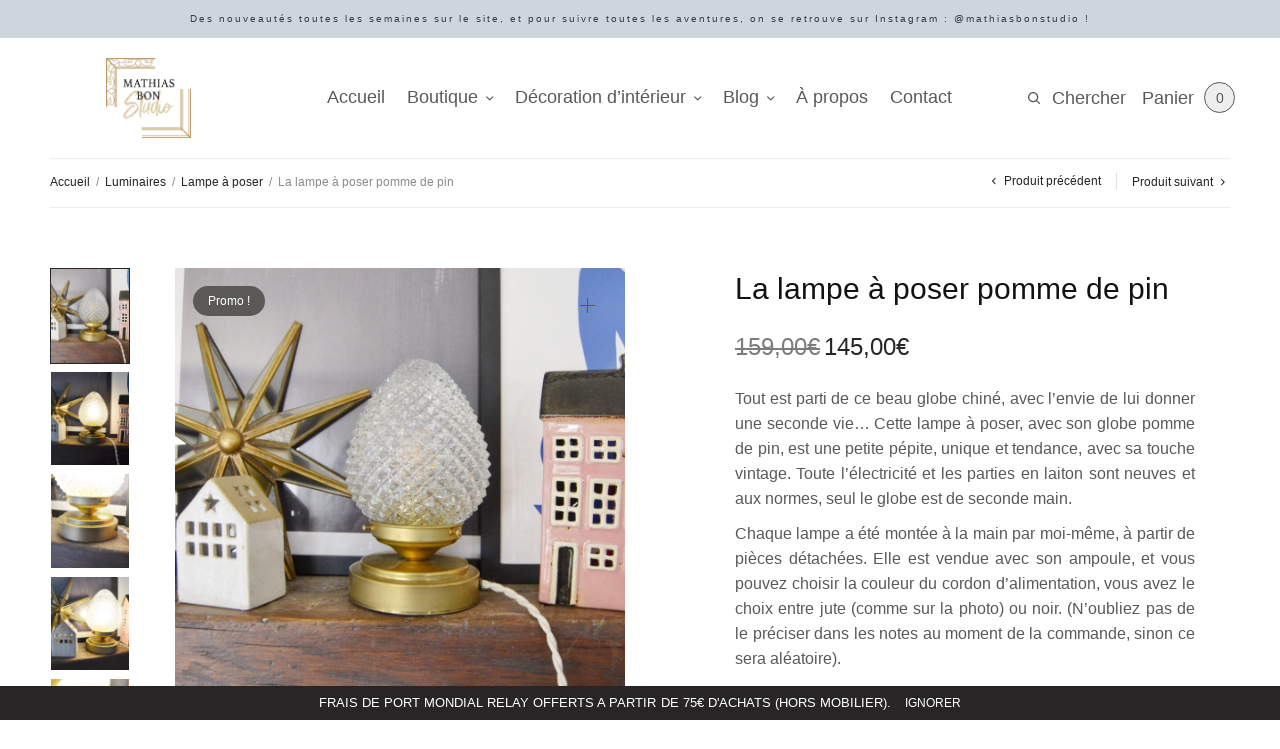

--- FILE ---
content_type: text/html; charset=UTF-8
request_url: https://mathiasbonstudio.com/produit/la-lampe-a-poser-pomme-de-pin/
body_size: 68091
content:
<!doctype html><html lang="fr-FR"><head><meta charset="UTF-8" /><meta name="viewport" content="width=device-width, initial-scale=1, maximum-scale=1, viewport-fit=cover"><link rel="profile" href="http://gmpg.org/xfn/11"><meta name='robots' content='index, follow, max-image-preview:large, max-snippet:-1, max-video-preview:-1' />  <script data-cfasync="false" data-pagespeed-no-defer>var gtm4wp_datalayer_name = "dataLayer";
	var dataLayer = dataLayer || [];</script> <script>window._wca = window._wca || [];</script> <meta name="google-site-verification" content="STy6BwUcQ8lGaNn7ToVefpWGzkbI3V1u-xbKYg5VwqM" /><title>La lampe à poser pomme de pin - Mathias Bon Studio</title><link rel="canonical" href="https://mathiasbonstudio.com/produit/la-lampe-a-poser-pomme-de-pin/" /><meta property="og:locale" content="fr_FR" /><meta property="og:type" content="article" /><meta property="og:title" content="La lampe à poser pomme de pin - Mathias Bon Studio" /><meta property="og:description" content="Tout est parti de ce beau globe chiné, avec l&#039;envie de lui donner une seconde vie... Cette lampe à poser, avec son globe pomme de pin, est une petite pépite, unique et tendance, avec sa touche vintage. Toute l’électricité et les parties en laiton sont neuves et aux normes, seul le globe est de seconde main. Chaque lampe a été montée à la main par moi-même, à partir de pièces détachées. Elle est vendue avec son ampoule, et vous pouvez choisir la couleur du cordon d&#039;alimentation, vous avez le choix entre jute (comme sur la photo) ou noir. (N&#039;oubliez pas de le préciser dans les notes au moment de la commande, sinon ce sera aléatoire). &nbsp;   Dimensions : ⌀13cm – H.23cm  Matière : laiton et verre  Vendu à l’unité.    A savoir : Malgré la sélection pointue faite par un œil avisé et le soin apporté à chaque objet, les articles sont vintages et/ou de seconde main et peuvent, par conséquent, présenter quelques traces du temps, qui témoignent de leur histoire et de leur authenticité et qui font leur charme. Lorsqu’il y a un défaut majeur, il est précisé dans l’annonce ou visible sur les photos." /><meta property="og:url" content="https://mathiasbonstudio.com/produit/la-lampe-a-poser-pomme-de-pin/" /><meta property="og:site_name" content="Mathias Bon Studio" /><meta property="article:publisher" content="https://www.facebook.com/MATHIASBONSTUDIO.SHOP" /><meta property="article:modified_time" content="2026-01-08T14:00:21+00:00" /><meta property="og:image" content="https://mathiasbonstudio.com/wp-content/uploads/2024/02/dsc_0183-scaled.jpeg" /><meta property="og:image:width" content="2200" /><meta property="og:image:height" content="2200" /><meta property="og:image:type" content="image/jpeg" /><meta name="twitter:card" content="summary_large_image" /> <script type="application/ld+json" class="yoast-schema-graph">{"@context":"https://schema.org","@graph":[{"@type":"WebPage","@id":"https://mathiasbonstudio.com/produit/la-lampe-a-poser-pomme-de-pin/","url":"https://mathiasbonstudio.com/produit/la-lampe-a-poser-pomme-de-pin/","name":"La lampe à poser pomme de pin - Mathias Bon Studio","isPartOf":{"@id":"https://mathiasbonstudio.com/#website"},"primaryImageOfPage":{"@id":"https://mathiasbonstudio.com/produit/la-lampe-a-poser-pomme-de-pin/#primaryimage"},"image":{"@id":"https://mathiasbonstudio.com/produit/la-lampe-a-poser-pomme-de-pin/#primaryimage"},"thumbnailUrl":"https://mathiasbonstudio.com/wp-content/uploads/2024/02/dsc_0183-scaled.jpeg","datePublished":"2024-02-14T17:00:35+00:00","dateModified":"2026-01-08T14:00:21+00:00","breadcrumb":{"@id":"https://mathiasbonstudio.com/produit/la-lampe-a-poser-pomme-de-pin/#breadcrumb"},"inLanguage":"fr-FR","potentialAction":[{"@type":"ReadAction","target":["https://mathiasbonstudio.com/produit/la-lampe-a-poser-pomme-de-pin/"]}]},{"@type":"ImageObject","inLanguage":"fr-FR","@id":"https://mathiasbonstudio.com/produit/la-lampe-a-poser-pomme-de-pin/#primaryimage","url":"https://mathiasbonstudio.com/wp-content/uploads/2024/02/dsc_0183-scaled.jpeg","contentUrl":"https://mathiasbonstudio.com/wp-content/uploads/2024/02/dsc_0183-scaled.jpeg","width":2200,"height":2200},{"@type":"BreadcrumbList","@id":"https://mathiasbonstudio.com/produit/la-lampe-a-poser-pomme-de-pin/#breadcrumb","itemListElement":[{"@type":"ListItem","position":1,"name":"Accueil","item":"https://mathiasbonstudio.com/"},{"@type":"ListItem","position":2,"name":"Boutique","item":"https://mathiasbonstudio.com/shop/"},{"@type":"ListItem","position":3,"name":"La lampe à poser pomme de pin"}]},{"@type":"WebSite","@id":"https://mathiasbonstudio.com/#website","url":"https://mathiasbonstudio.com/","name":"Mathias Bon Studio","description":"BROCANTE ET DÉCORATION D’INTÉRIEUR","publisher":{"@id":"https://mathiasbonstudio.com/#organization"},"potentialAction":[{"@type":"SearchAction","target":{"@type":"EntryPoint","urlTemplate":"https://mathiasbonstudio.com/?s={search_term_string}"},"query-input":{"@type":"PropertyValueSpecification","valueRequired":true,"valueName":"search_term_string"}}],"inLanguage":"fr-FR"},{"@type":"Organization","@id":"https://mathiasbonstudio.com/#organization","name":"Mathias Bon Studio","url":"https://mathiasbonstudio.com/","logo":{"@type":"ImageObject","inLanguage":"fr-FR","@id":"https://mathiasbonstudio.com/#/schema/logo/image/","url":"https://i2.wp.com/mathiasbonstudio.com/wp-content/uploads/2021/04/cropped-logo-mathias-bon-1.png?fit=2560%2C2409&ssl=1","contentUrl":"https://i2.wp.com/mathiasbonstudio.com/wp-content/uploads/2021/04/cropped-logo-mathias-bon-1.png?fit=2560%2C2409&ssl=1","width":2560,"height":2409,"caption":"Mathias Bon Studio"},"image":{"@id":"https://mathiasbonstudio.com/#/schema/logo/image/"},"sameAs":["https://www.facebook.com/MATHIASBONSTUDIO.SHOP","https://www.instagram.com/mathiasbonstudio.shop/"]}]}</script> <link rel='dns-prefetch' href='//stats.wp.com' /><link rel='dns-prefetch' href='//capi-automation.s3.us-east-2.amazonaws.com' /><link rel='dns-prefetch' href='//www.googletagmanager.com' /><link rel='dns-prefetch' href='//widgets.wp.com' /><link rel='dns-prefetch' href='//s0.wp.com' /><link rel='dns-prefetch' href='//0.gravatar.com' /><link rel='dns-prefetch' href='//1.gravatar.com' /><link rel='dns-prefetch' href='//2.gravatar.com' /><link href='https://fonts.gstatic.com' crossorigin='anonymous' rel='preconnect' /><link rel="alternate" type="application/rss+xml" title="Mathias Bon Studio &raquo; Flux" href="https://mathiasbonstudio.com/feed/" /><link rel="alternate" type="application/rss+xml" title="Mathias Bon Studio &raquo; Flux des commentaires" href="https://mathiasbonstudio.com/comments/feed/" /><link rel="alternate" title="oEmbed (JSON)" type="application/json+oembed" href="https://mathiasbonstudio.com/wp-json/oembed/1.0/embed?url=https%3A%2F%2Fmathiasbonstudio.com%2Fproduit%2Fla-lampe-a-poser-pomme-de-pin%2F" /><link rel="alternate" title="oEmbed (XML)" type="text/xml+oembed" href="https://mathiasbonstudio.com/wp-json/oembed/1.0/embed?url=https%3A%2F%2Fmathiasbonstudio.com%2Fproduit%2Fla-lampe-a-poser-pomme-de-pin%2F&#038;format=xml" /><style id='wp-img-auto-sizes-contain-inline-css' type='text/css'>img:is([sizes=auto i],[sizes^="auto," i]){contain-intrinsic-size:3000px 1500px}
/*# sourceURL=wp-img-auto-sizes-contain-inline-css */</style><link rel='stylesheet' id='wcmultishipping-checkout-pickup-points-block-css' href='https://mathiasbonstudio.com/wp-content/cache/autoptimize/css/autoptimize_single_d04a6f1cb1a77d41cfe48667382ea65f.css?ver=0.1.0' type='text/css' media='all' /><link rel='stylesheet' id='wcmultishipping-blocks-integration-css' href='https://mathiasbonstudio.com/wp-content/cache/autoptimize/css/autoptimize_single_d04a6f1cb1a77d41cfe48667382ea65f.css?ver=0.1.0' type='text/css' media='all' /><link rel='stylesheet' id='jetpack_related-posts-css' href='https://mathiasbonstudio.com/wp-content/cache/autoptimize/css/autoptimize_single_1aad49255938b135ec4f8b3ce93990bf.css?ver=20240116' type='text/css' media='all' /><style id='wp-block-library-inline-css' type='text/css'>:root{--wp-block-synced-color:#7a00df;--wp-block-synced-color--rgb:122,0,223;--wp-bound-block-color:var(--wp-block-synced-color);--wp-editor-canvas-background:#ddd;--wp-admin-theme-color:#007cba;--wp-admin-theme-color--rgb:0,124,186;--wp-admin-theme-color-darker-10:#006ba1;--wp-admin-theme-color-darker-10--rgb:0,107,160.5;--wp-admin-theme-color-darker-20:#005a87;--wp-admin-theme-color-darker-20--rgb:0,90,135;--wp-admin-border-width-focus:2px}@media (min-resolution:192dpi){:root{--wp-admin-border-width-focus:1.5px}}.wp-element-button{cursor:pointer}:root .has-very-light-gray-background-color{background-color:#eee}:root .has-very-dark-gray-background-color{background-color:#313131}:root .has-very-light-gray-color{color:#eee}:root .has-very-dark-gray-color{color:#313131}:root .has-vivid-green-cyan-to-vivid-cyan-blue-gradient-background{background:linear-gradient(135deg,#00d084,#0693e3)}:root .has-purple-crush-gradient-background{background:linear-gradient(135deg,#34e2e4,#4721fb 50%,#ab1dfe)}:root .has-hazy-dawn-gradient-background{background:linear-gradient(135deg,#faaca8,#dad0ec)}:root .has-subdued-olive-gradient-background{background:linear-gradient(135deg,#fafae1,#67a671)}:root .has-atomic-cream-gradient-background{background:linear-gradient(135deg,#fdd79a,#004a59)}:root .has-nightshade-gradient-background{background:linear-gradient(135deg,#330968,#31cdcf)}:root .has-midnight-gradient-background{background:linear-gradient(135deg,#020381,#2874fc)}:root{--wp--preset--font-size--normal:16px;--wp--preset--font-size--huge:42px}.has-regular-font-size{font-size:1em}.has-larger-font-size{font-size:2.625em}.has-normal-font-size{font-size:var(--wp--preset--font-size--normal)}.has-huge-font-size{font-size:var(--wp--preset--font-size--huge)}.has-text-align-center{text-align:center}.has-text-align-left{text-align:left}.has-text-align-right{text-align:right}.has-fit-text{white-space:nowrap!important}#end-resizable-editor-section{display:none}.aligncenter{clear:both}.items-justified-left{justify-content:flex-start}.items-justified-center{justify-content:center}.items-justified-right{justify-content:flex-end}.items-justified-space-between{justify-content:space-between}.screen-reader-text{border:0;clip-path:inset(50%);height:1px;margin:-1px;overflow:hidden;padding:0;position:absolute;width:1px;word-wrap:normal!important}.screen-reader-text:focus{background-color:#ddd;clip-path:none;color:#444;display:block;font-size:1em;height:auto;left:5px;line-height:normal;padding:15px 23px 14px;text-decoration:none;top:5px;width:auto;z-index:100000}html :where(.has-border-color){border-style:solid}html :where([style*=border-top-color]){border-top-style:solid}html :where([style*=border-right-color]){border-right-style:solid}html :where([style*=border-bottom-color]){border-bottom-style:solid}html :where([style*=border-left-color]){border-left-style:solid}html :where([style*=border-width]){border-style:solid}html :where([style*=border-top-width]){border-top-style:solid}html :where([style*=border-right-width]){border-right-style:solid}html :where([style*=border-bottom-width]){border-bottom-style:solid}html :where([style*=border-left-width]){border-left-style:solid}html :where(img[class*=wp-image-]){height:auto;max-width:100%}:where(figure){margin:0 0 1em}html :where(.is-position-sticky){--wp-admin--admin-bar--position-offset:var(--wp-admin--admin-bar--height,0px)}@media screen and (max-width:600px){html :where(.is-position-sticky){--wp-admin--admin-bar--position-offset:0px}}

/*# sourceURL=wp-block-library-inline-css */</style><style id='global-styles-inline-css' type='text/css'>:root{--wp--preset--aspect-ratio--square: 1;--wp--preset--aspect-ratio--4-3: 4/3;--wp--preset--aspect-ratio--3-4: 3/4;--wp--preset--aspect-ratio--3-2: 3/2;--wp--preset--aspect-ratio--2-3: 2/3;--wp--preset--aspect-ratio--16-9: 16/9;--wp--preset--aspect-ratio--9-16: 9/16;--wp--preset--color--black: #000000;--wp--preset--color--cyan-bluish-gray: #abb8c3;--wp--preset--color--white: #ffffff;--wp--preset--color--pale-pink: #f78da7;--wp--preset--color--vivid-red: #cf2e2e;--wp--preset--color--luminous-vivid-orange: #ff6900;--wp--preset--color--luminous-vivid-amber: #fcb900;--wp--preset--color--light-green-cyan: #7bdcb5;--wp--preset--color--vivid-green-cyan: #00d084;--wp--preset--color--pale-cyan-blue: #8ed1fc;--wp--preset--color--vivid-cyan-blue: #0693e3;--wp--preset--color--vivid-purple: #9b51e0;--wp--preset--gradient--vivid-cyan-blue-to-vivid-purple: linear-gradient(135deg,rgb(6,147,227) 0%,rgb(155,81,224) 100%);--wp--preset--gradient--light-green-cyan-to-vivid-green-cyan: linear-gradient(135deg,rgb(122,220,180) 0%,rgb(0,208,130) 100%);--wp--preset--gradient--luminous-vivid-amber-to-luminous-vivid-orange: linear-gradient(135deg,rgb(252,185,0) 0%,rgb(255,105,0) 100%);--wp--preset--gradient--luminous-vivid-orange-to-vivid-red: linear-gradient(135deg,rgb(255,105,0) 0%,rgb(207,46,46) 100%);--wp--preset--gradient--very-light-gray-to-cyan-bluish-gray: linear-gradient(135deg,rgb(238,238,238) 0%,rgb(169,184,195) 100%);--wp--preset--gradient--cool-to-warm-spectrum: linear-gradient(135deg,rgb(74,234,220) 0%,rgb(151,120,209) 20%,rgb(207,42,186) 40%,rgb(238,44,130) 60%,rgb(251,105,98) 80%,rgb(254,248,76) 100%);--wp--preset--gradient--blush-light-purple: linear-gradient(135deg,rgb(255,206,236) 0%,rgb(152,150,240) 100%);--wp--preset--gradient--blush-bordeaux: linear-gradient(135deg,rgb(254,205,165) 0%,rgb(254,45,45) 50%,rgb(107,0,62) 100%);--wp--preset--gradient--luminous-dusk: linear-gradient(135deg,rgb(255,203,112) 0%,rgb(199,81,192) 50%,rgb(65,88,208) 100%);--wp--preset--gradient--pale-ocean: linear-gradient(135deg,rgb(255,245,203) 0%,rgb(182,227,212) 50%,rgb(51,167,181) 100%);--wp--preset--gradient--electric-grass: linear-gradient(135deg,rgb(202,248,128) 0%,rgb(113,206,126) 100%);--wp--preset--gradient--midnight: linear-gradient(135deg,rgb(2,3,129) 0%,rgb(40,116,252) 100%);--wp--preset--font-size--small: 13px;--wp--preset--font-size--medium: 20px;--wp--preset--font-size--large: 36px;--wp--preset--font-size--x-large: 42px;--wp--preset--spacing--20: 0.44rem;--wp--preset--spacing--30: 0.67rem;--wp--preset--spacing--40: 1rem;--wp--preset--spacing--50: 1.5rem;--wp--preset--spacing--60: 2.25rem;--wp--preset--spacing--70: 3.38rem;--wp--preset--spacing--80: 5.06rem;--wp--preset--shadow--natural: 6px 6px 9px rgba(0, 0, 0, 0.2);--wp--preset--shadow--deep: 12px 12px 50px rgba(0, 0, 0, 0.4);--wp--preset--shadow--sharp: 6px 6px 0px rgba(0, 0, 0, 0.2);--wp--preset--shadow--outlined: 6px 6px 0px -3px rgb(255, 255, 255), 6px 6px rgb(0, 0, 0);--wp--preset--shadow--crisp: 6px 6px 0px rgb(0, 0, 0);}:where(.is-layout-flex){gap: 0.5em;}:where(.is-layout-grid){gap: 0.5em;}body .is-layout-flex{display: flex;}.is-layout-flex{flex-wrap: wrap;align-items: center;}.is-layout-flex > :is(*, div){margin: 0;}body .is-layout-grid{display: grid;}.is-layout-grid > :is(*, div){margin: 0;}:where(.wp-block-columns.is-layout-flex){gap: 2em;}:where(.wp-block-columns.is-layout-grid){gap: 2em;}:where(.wp-block-post-template.is-layout-flex){gap: 1.25em;}:where(.wp-block-post-template.is-layout-grid){gap: 1.25em;}.has-black-color{color: var(--wp--preset--color--black) !important;}.has-cyan-bluish-gray-color{color: var(--wp--preset--color--cyan-bluish-gray) !important;}.has-white-color{color: var(--wp--preset--color--white) !important;}.has-pale-pink-color{color: var(--wp--preset--color--pale-pink) !important;}.has-vivid-red-color{color: var(--wp--preset--color--vivid-red) !important;}.has-luminous-vivid-orange-color{color: var(--wp--preset--color--luminous-vivid-orange) !important;}.has-luminous-vivid-amber-color{color: var(--wp--preset--color--luminous-vivid-amber) !important;}.has-light-green-cyan-color{color: var(--wp--preset--color--light-green-cyan) !important;}.has-vivid-green-cyan-color{color: var(--wp--preset--color--vivid-green-cyan) !important;}.has-pale-cyan-blue-color{color: var(--wp--preset--color--pale-cyan-blue) !important;}.has-vivid-cyan-blue-color{color: var(--wp--preset--color--vivid-cyan-blue) !important;}.has-vivid-purple-color{color: var(--wp--preset--color--vivid-purple) !important;}.has-black-background-color{background-color: var(--wp--preset--color--black) !important;}.has-cyan-bluish-gray-background-color{background-color: var(--wp--preset--color--cyan-bluish-gray) !important;}.has-white-background-color{background-color: var(--wp--preset--color--white) !important;}.has-pale-pink-background-color{background-color: var(--wp--preset--color--pale-pink) !important;}.has-vivid-red-background-color{background-color: var(--wp--preset--color--vivid-red) !important;}.has-luminous-vivid-orange-background-color{background-color: var(--wp--preset--color--luminous-vivid-orange) !important;}.has-luminous-vivid-amber-background-color{background-color: var(--wp--preset--color--luminous-vivid-amber) !important;}.has-light-green-cyan-background-color{background-color: var(--wp--preset--color--light-green-cyan) !important;}.has-vivid-green-cyan-background-color{background-color: var(--wp--preset--color--vivid-green-cyan) !important;}.has-pale-cyan-blue-background-color{background-color: var(--wp--preset--color--pale-cyan-blue) !important;}.has-vivid-cyan-blue-background-color{background-color: var(--wp--preset--color--vivid-cyan-blue) !important;}.has-vivid-purple-background-color{background-color: var(--wp--preset--color--vivid-purple) !important;}.has-black-border-color{border-color: var(--wp--preset--color--black) !important;}.has-cyan-bluish-gray-border-color{border-color: var(--wp--preset--color--cyan-bluish-gray) !important;}.has-white-border-color{border-color: var(--wp--preset--color--white) !important;}.has-pale-pink-border-color{border-color: var(--wp--preset--color--pale-pink) !important;}.has-vivid-red-border-color{border-color: var(--wp--preset--color--vivid-red) !important;}.has-luminous-vivid-orange-border-color{border-color: var(--wp--preset--color--luminous-vivid-orange) !important;}.has-luminous-vivid-amber-border-color{border-color: var(--wp--preset--color--luminous-vivid-amber) !important;}.has-light-green-cyan-border-color{border-color: var(--wp--preset--color--light-green-cyan) !important;}.has-vivid-green-cyan-border-color{border-color: var(--wp--preset--color--vivid-green-cyan) !important;}.has-pale-cyan-blue-border-color{border-color: var(--wp--preset--color--pale-cyan-blue) !important;}.has-vivid-cyan-blue-border-color{border-color: var(--wp--preset--color--vivid-cyan-blue) !important;}.has-vivid-purple-border-color{border-color: var(--wp--preset--color--vivid-purple) !important;}.has-vivid-cyan-blue-to-vivid-purple-gradient-background{background: var(--wp--preset--gradient--vivid-cyan-blue-to-vivid-purple) !important;}.has-light-green-cyan-to-vivid-green-cyan-gradient-background{background: var(--wp--preset--gradient--light-green-cyan-to-vivid-green-cyan) !important;}.has-luminous-vivid-amber-to-luminous-vivid-orange-gradient-background{background: var(--wp--preset--gradient--luminous-vivid-amber-to-luminous-vivid-orange) !important;}.has-luminous-vivid-orange-to-vivid-red-gradient-background{background: var(--wp--preset--gradient--luminous-vivid-orange-to-vivid-red) !important;}.has-very-light-gray-to-cyan-bluish-gray-gradient-background{background: var(--wp--preset--gradient--very-light-gray-to-cyan-bluish-gray) !important;}.has-cool-to-warm-spectrum-gradient-background{background: var(--wp--preset--gradient--cool-to-warm-spectrum) !important;}.has-blush-light-purple-gradient-background{background: var(--wp--preset--gradient--blush-light-purple) !important;}.has-blush-bordeaux-gradient-background{background: var(--wp--preset--gradient--blush-bordeaux) !important;}.has-luminous-dusk-gradient-background{background: var(--wp--preset--gradient--luminous-dusk) !important;}.has-pale-ocean-gradient-background{background: var(--wp--preset--gradient--pale-ocean) !important;}.has-electric-grass-gradient-background{background: var(--wp--preset--gradient--electric-grass) !important;}.has-midnight-gradient-background{background: var(--wp--preset--gradient--midnight) !important;}.has-small-font-size{font-size: var(--wp--preset--font-size--small) !important;}.has-medium-font-size{font-size: var(--wp--preset--font-size--medium) !important;}.has-large-font-size{font-size: var(--wp--preset--font-size--large) !important;}.has-x-large-font-size{font-size: var(--wp--preset--font-size--x-large) !important;}
/*# sourceURL=global-styles-inline-css */</style><style id='classic-theme-styles-inline-css' type='text/css'>/*! This file is auto-generated */
.wp-block-button__link{color:#fff;background-color:#32373c;border-radius:9999px;box-shadow:none;text-decoration:none;padding:calc(.667em + 2px) calc(1.333em + 2px);font-size:1.125em}.wp-block-file__button{background:#32373c;color:#fff;text-decoration:none}
/*# sourceURL=/wp-includes/css/classic-themes.min.css */</style><link rel='stylesheet' id='editorskit-frontend-css' href='https://mathiasbonstudio.com/wp-content/cache/autoptimize/css/autoptimize_single_2a04ad21fcc56fb4391e9d70eab731c2.css?ver=new' type='text/css' media='all' /><link rel='stylesheet' id='pwgc-wc-blocks-style-css' href='https://mathiasbonstudio.com/wp-content/cache/autoptimize/css/autoptimize_single_c372ba6c847cc595e1f8a323a562ec09.css?ver=2.29' type='text/css' media='all' /><link rel='stylesheet' id='photoswipe-css' href='https://mathiasbonstudio.com/wp-content/plugins/woocommerce/assets/css/photoswipe/photoswipe.min.css?ver=10.4.3' type='text/css' media='all' /><link rel='stylesheet' id='photoswipe-default-skin-css' href='https://mathiasbonstudio.com/wp-content/plugins/woocommerce/assets/css/photoswipe/default-skin/default-skin.min.css?ver=10.4.3' type='text/css' media='all' /><style id='woocommerce-inline-inline-css' type='text/css'>.woocommerce form .form-row .required { visibility: visible; }
/*# sourceURL=woocommerce-inline-inline-css */</style><link rel='stylesheet' id='wp-components-css' href='https://mathiasbonstudio.com/wp-includes/css/dist/components/style.min.css?ver=6.9' type='text/css' media='all' /><link rel='stylesheet' id='godaddy-styles-css' href='https://mathiasbonstudio.com/wp-content/cache/autoptimize/css/autoptimize_single_0793ca35f5d388181a5e6c01688af110.css?ver=2.0.2' type='text/css' media='all' /><link rel='stylesheet' id='extendify-utility-styles-css' href='https://mathiasbonstudio.com/wp-content/cache/autoptimize/css/autoptimize_single_695980eaf5583fedfaa747797c145aa2.css?ver=6.9' type='text/css' media='all' /><link rel='stylesheet' id='megamenu-css' href='https://mathiasbonstudio.com/wp-content/cache/autoptimize/css/autoptimize_single_4f7bcd77f261a2c390cac3ca46b803b2.css?ver=e4f414' type='text/css' media='all' /><link rel='stylesheet' id='dashicons-css' href='https://mathiasbonstudio.com/wp-includes/css/dashicons.min.css?ver=6.9' type='text/css' media='all' /><link rel='stylesheet' id='parent-css' href='https://mathiasbonstudio.com/wp-content/themes/restoration/style.css?ver=6.9' type='text/css' media='all' /><link rel='stylesheet' id='thb-app-css' href='https://mathiasbonstudio.com/wp-content/cache/autoptimize/css/autoptimize_single_1b67e233d8fac7ad98cd8323aa254295.css?ver=1.0.8' type='text/css' media='all' /><style id='thb-app-inline-css' type='text/css'>.logo-holder .logolink .logoimg {max-height:110px;}.logo-holder .logolink .logoimg[src$=".svg"] {max-height:100%;height:110px;}@media screen and (max-width:1023px) {.header .logo-holder .logolink .logoimg {max-height:90px;}.header .logo-holder .logolink .logoimg[src$=".svg"] {max-height:100%;height:90px;}}
/*# sourceURL=thb-app-inline-css */</style><link rel='stylesheet' id='thb-style-css' href='https://mathiasbonstudio.com/wp-content/cache/autoptimize/css/autoptimize_single_9af68dc29ae9d5c6c7fed6d4e87b8063.css?ver=1.0.8' type='text/css' media='all' /><link rel='stylesheet' id='jetpack_likes-css' href='https://mathiasbonstudio.com/wp-content/cache/autoptimize/css/autoptimize_single_d402e4f0b2fe0983d7c184a5d78642da.css?ver=15.4' type='text/css' media='all' /><link rel='stylesheet' id='jetpack-subscriptions-css' href='https://mathiasbonstudio.com/wp-content/plugins/jetpack/_inc/build/subscriptions/subscriptions.min.css?ver=15.4' type='text/css' media='all' /><link rel='stylesheet' id='wc_stripe_express_checkout_style-css' href='https://mathiasbonstudio.com/wp-content/cache/autoptimize/css/autoptimize_single_09e7f42b71c205c0cba8abe9e95176bd.css?ver=f49792bd42ded7e3e1cb' type='text/css' media='all' /><link rel='stylesheet' id='sharedaddy-css' href='https://mathiasbonstudio.com/wp-content/cache/autoptimize/css/autoptimize_single_082b32bdcdd061b3a1b9b543a6429820.css?ver=15.4' type='text/css' media='all' /><link rel='stylesheet' id='social-logos-css' href='https://mathiasbonstudio.com/wp-content/plugins/jetpack/_inc/social-logos/social-logos.min.css?ver=15.4' type='text/css' media='all' /> <script type="text/javascript" id="jetpack_related-posts-js-extra">var related_posts_js_options = {"post_heading":"h4"};
//# sourceURL=jetpack_related-posts-js-extra</script> <script type="text/javascript" src="https://mathiasbonstudio.com/wp-content/plugins/jetpack/_inc/build/related-posts/related-posts.min.js?ver=20240116" id="jetpack_related-posts-js"></script> <script type="text/javascript" src="https://mathiasbonstudio.com/wp-includes/js/jquery/jquery.min.js?ver=3.7.1" id="jquery-core-js"></script> <script type="text/javascript" src="https://mathiasbonstudio.com/wp-includes/js/jquery/jquery-migrate.min.js?ver=3.4.1" id="jquery-migrate-js"></script> <script type="text/javascript" src="https://mathiasbonstudio.com/wp-content/plugins/woocommerce/assets/js/jquery-blockui/jquery.blockUI.min.js?ver=2.7.0-wc.10.4.3" id="wc-jquery-blockui-js" defer="defer" data-wp-strategy="defer"></script> <script type="text/javascript" id="wc-add-to-cart-js-extra">var wc_add_to_cart_params = {"ajax_url":"/wp-admin/admin-ajax.php","wc_ajax_url":"/?wc-ajax=%%endpoint%%","i18n_view_cart":"Voir le panier","cart_url":"https://mathiasbonstudio.com/cart/","is_cart":"","cart_redirect_after_add":"no"};
//# sourceURL=wc-add-to-cart-js-extra</script> <script type="text/javascript" src="https://mathiasbonstudio.com/wp-content/plugins/woocommerce/assets/js/frontend/add-to-cart.min.js?ver=10.4.3" id="wc-add-to-cart-js" defer="defer" data-wp-strategy="defer"></script> <script type="text/javascript" src="https://mathiasbonstudio.com/wp-content/plugins/woocommerce/assets/js/zoom/jquery.zoom.min.js?ver=1.7.21-wc.10.4.3" id="wc-zoom-js" defer="defer" data-wp-strategy="defer"></script> <script type="text/javascript" src="https://mathiasbonstudio.com/wp-content/plugins/woocommerce/assets/js/photoswipe/photoswipe.min.js?ver=4.1.1-wc.10.4.3" id="wc-photoswipe-js" defer="defer" data-wp-strategy="defer"></script> <script type="text/javascript" src="https://mathiasbonstudio.com/wp-content/plugins/woocommerce/assets/js/photoswipe/photoswipe-ui-default.min.js?ver=4.1.1-wc.10.4.3" id="wc-photoswipe-ui-default-js" defer="defer" data-wp-strategy="defer"></script> <script type="text/javascript" id="wc-single-product-js-extra">var wc_single_product_params = {"i18n_required_rating_text":"Veuillez s\u00e9lectionner une note","i18n_rating_options":["1\u00a0\u00e9toile sur 5","2\u00a0\u00e9toiles sur 5","3\u00a0\u00e9toiles sur 5","4\u00a0\u00e9toiles sur 5","5\u00a0\u00e9toiles sur 5"],"i18n_product_gallery_trigger_text":"Voir la galerie d\u2019images en plein \u00e9cran","review_rating_required":"yes","flexslider":{"rtl":false,"animation":"slide","smoothHeight":true,"directionNav":false,"controlNav":"thumbnails","slideshow":false,"animationSpeed":500,"animationLoop":false,"allowOneSlide":false},"zoom_enabled":"1","zoom_options":[],"photoswipe_enabled":"1","photoswipe_options":{"shareEl":false,"closeOnScroll":false,"history":false,"hideAnimationDuration":0,"showAnimationDuration":0},"flexslider_enabled":""};
//# sourceURL=wc-single-product-js-extra</script> <script type="text/javascript" src="https://mathiasbonstudio.com/wp-content/plugins/woocommerce/assets/js/frontend/single-product.min.js?ver=10.4.3" id="wc-single-product-js" defer="defer" data-wp-strategy="defer"></script> <script type="text/javascript" src="https://mathiasbonstudio.com/wp-content/plugins/woocommerce/assets/js/js-cookie/js.cookie.min.js?ver=2.1.4-wc.10.4.3" id="wc-js-cookie-js" defer="defer" data-wp-strategy="defer"></script> <script type="text/javascript" id="woocommerce-js-extra">var woocommerce_params = {"ajax_url":"/wp-admin/admin-ajax.php","wc_ajax_url":"/?wc-ajax=%%endpoint%%","i18n_password_show":"Afficher le mot de passe","i18n_password_hide":"Masquer le mot de passe"};
//# sourceURL=woocommerce-js-extra</script> <script type="text/javascript" src="https://mathiasbonstudio.com/wp-content/plugins/woocommerce/assets/js/frontend/woocommerce.min.js?ver=10.4.3" id="woocommerce-js" defer="defer" data-wp-strategy="defer"></script> <script type="text/javascript" id="kk-script-js-extra">var fetchCartItems = {"ajax_url":"https://mathiasbonstudio.com/wp-admin/admin-ajax.php","action":"kk_wc_fetchcartitems","nonce":"92ee1b5878","currency":"EUR"};
//# sourceURL=kk-script-js-extra</script> <script type="text/javascript" src="https://mathiasbonstudio.com/wp-content/plugins/kliken-marketing-for-google/assets/kk-script.js?ver=6.9" id="kk-script-js"></script> <script type="text/javascript" id="WCPAY_ASSETS-js-extra">var wcpayAssets = {"url":"https://mathiasbonstudio.com/wp-content/plugins/woocommerce-payments/dist/"};
//# sourceURL=WCPAY_ASSETS-js-extra</script> <script type="text/javascript" src="https://stats.wp.com/s-202603.js" id="woocommerce-analytics-js" defer="defer" data-wp-strategy="defer"></script> 
 <script type="text/javascript" src="https://www.googletagmanager.com/gtag/js?id=G-MS6JZC9CLL" id="google_gtagjs-js" async></script> <script type="text/javascript" id="google_gtagjs-js-after">window.dataLayer = window.dataLayer || [];function gtag(){dataLayer.push(arguments);}
gtag("set","linker",{"domains":["mathiasbonstudio.com"]});
gtag("js", new Date());
gtag("set", "developer_id.dZTNiMT", true);
gtag("config", "G-MS6JZC9CLL");
//# sourceURL=google_gtagjs-js-after</script> <link rel="https://api.w.org/" href="https://mathiasbonstudio.com/wp-json/" /><link rel="alternate" title="JSON" type="application/json" href="https://mathiasbonstudio.com/wp-json/wp/v2/product/17686" /><link rel="EditURI" type="application/rsd+xml" title="RSD" href="https://mathiasbonstudio.com/xmlrpc.php?rsd" /><meta name="generator" content="WordPress 6.9" /><meta name="generator" content="WooCommerce 10.4.3" /><link rel='shortlink' href='https://mathiasbonstudio.com/?p=17686' /><meta name="generator" content="Redux 4.5.10" /><meta name="generator" content="Site Kit by Google 1.170.0" /><style>img#wpstats{display:none}</style>
 <script data-cfasync="false" data-pagespeed-no-defer>var dataLayer_content = {"pagePostType":"product","pagePostType2":"single-product","pagePostAuthor":"Mathias Bon"};
	dataLayer.push( dataLayer_content );</script> <script data-cfasync="false" data-pagespeed-no-defer>(function(w,d,s,l,i){w[l]=w[l]||[];w[l].push({'gtm.start':
new Date().getTime(),event:'gtm.js'});var f=d.getElementsByTagName(s)[0],
j=d.createElement(s),dl=l!='dataLayer'?'&l='+l:'';j.async=true;j.src=
'//www.googletagmanager.com/gtm.js?id='+i+dl;f.parentNode.insertBefore(j,f);
})(window,document,'script','dataLayer','GTM-MDK869BF');</script> <meta property="og:url" content="https://mathiasbonstudio.com/produit/la-lampe-a-poser-pomme-de-pin/" /><meta property="og:site_name" content="Mathias Bon Studio" /><meta property="og:type" content="og:product" /><meta property="og:title" content="La lampe à poser pomme de pin" /><meta property="og:image" content="https://mathiasbonstudio.com/wp-content/uploads/2024/02/dsc_0183-1024x1024.jpeg" /><meta name="google-site-verification" content="STy6BwUcQ8lGaNn7ToVefpWGzkbI3V1u-xbKYg5VwqM" /><meta name="google-adsense-platform-account" content="ca-host-pub-2644536267352236"><meta name="google-adsense-platform-domain" content="sitekit.withgoogle.com">  <script  type="text/javascript">!function(f,b,e,v,n,t,s){if(f.fbq)return;n=f.fbq=function(){n.callMethod?
					n.callMethod.apply(n,arguments):n.queue.push(arguments)};if(!f._fbq)f._fbq=n;
					n.push=n;n.loaded=!0;n.version='2.0';n.queue=[];t=b.createElement(e);t.async=!0;
					t.src=v;s=b.getElementsByTagName(e)[0];s.parentNode.insertBefore(t,s)}(window,
					document,'script','https://connect.facebook.net/en_US/fbevents.js');</script>  <script  type="text/javascript">fbq('init', '402211061127205', {}, {
    "agent": "woocommerce_6-10.4.3-3.5.15"
});

				document.addEventListener( 'DOMContentLoaded', function() {
					// Insert placeholder for events injected when a product is added to the cart through AJAX.
					document.body.insertAdjacentHTML( 'beforeend', '<div class=\"wc-facebook-pixel-event-placeholder\"></div>' );
				}, false );</script> <link rel="icon" href="https://mathiasbonstudio.com/wp-content/uploads/2021/04/cropped-cropped-logo-mathias-bon-1-32x32.png" sizes="32x32" /><link rel="icon" href="https://mathiasbonstudio.com/wp-content/uploads/2021/04/cropped-cropped-logo-mathias-bon-1-192x192.png" sizes="192x192" /><link rel="apple-touch-icon" href="https://mathiasbonstudio.com/wp-content/uploads/2021/04/cropped-cropped-logo-mathias-bon-1-180x180.png" /><meta name="msapplication-TileImage" content="https://mathiasbonstudio.com/wp-content/uploads/2021/04/cropped-cropped-logo-mathias-bon-1-270x270.png" /><style id="kirki-inline-styles">h1,h2,h3,h4,h5,h6{font-family:-apple-system, BlinkMacSystemFont, "Segoe UI", Roboto, Oxygen-Sans, Ubuntu, Cantarell, "Helvetica Neue", sans-serif;font-weight:700;}body{font-family:-apple-system, BlinkMacSystemFont, "Segoe UI", Roboto, Oxygen-Sans, Ubuntu, Cantarell, "Helvetica Neue", sans-serif;font-weight:400;}</style><style type="text/css">/** Mega Menu CSS: fs **/</style> <script async src="https://www.googletagmanager.com/gtag/js?id=AW-16837453113"></script> <script>window.dataLayer = window.dataLayer || [];
			function gtag() { dataLayer.push(arguments); }
			gtag( 'consent', 'default', {
				analytics_storage: 'denied',
				ad_storage: 'denied',
				ad_user_data: 'denied',
				ad_personalization: 'denied',
				region: ['AT', 'BE', 'BG', 'HR', 'CY', 'CZ', 'DK', 'EE', 'FI', 'FR', 'DE', 'GR', 'HU', 'IS', 'IE', 'IT', 'LV', 'LI', 'LT', 'LU', 'MT', 'NL', 'NO', 'PL', 'PT', 'RO', 'SK', 'SI', 'ES', 'SE', 'GB', 'CH'],
				wait_for_update: 500,
			} );
			gtag('js', new Date());
			gtag('set', 'developer_id.dOGY3NW', true);
			gtag("config", "AW-16837453113", { "groups": "GLA", "send_page_view": false });</script> <link rel='stylesheet' id='wc-stripe-blocks-checkout-style-css' href='https://mathiasbonstudio.com/wp-content/cache/autoptimize/css/autoptimize_single_8603fd0f67260e4e152c0dcb8f719109.css?ver=5149cca93b0373758856' type='text/css' media='all' /><link rel='stylesheet' id='wc-blocks-style-css' href='https://mathiasbonstudio.com/wp-content/cache/autoptimize/css/autoptimize_single_e2d671c403c7e2bd09b3b298c748d0db.css?ver=wc-10.4.3' type='text/css' media='all' /><link rel='stylesheet' id='wc-stripe-upe-classic-css' href='https://mathiasbonstudio.com/wp-content/cache/autoptimize/css/autoptimize_single_29b36b02e1e619cffe2c0e8a3d3b73d5.css?ver=10.3.1' type='text/css' media='all' /><link rel='stylesheet' id='stripelink_styles-css' href='https://mathiasbonstudio.com/wp-content/cache/autoptimize/css/autoptimize_single_90e37bc52586fd4510bc2419e6df60dc.css?ver=10.3.1' type='text/css' media='all' /></head><body class="wp-singular product-template-default single single-product postid-17686 wp-custom-logo wp-theme-restoration wp-child-theme-theme-enfant-restoration theme-restoration woocommerce woocommerce-page woocommerce-demo-store woocommerce-no-js thb-quantity-style2 thb-single-product-ajax-on"><p role="complementary" aria-label="Notification de la boutique" class="woocommerce-store-notice demo_store" data-notice-id="9a523c9d410fbde245d3e8fca4910696" style="display:none;">FRAIS DE PORT MONDIAL RELAY OFFERTS A PARTIR DE 75€ D'ACHATS (HORS MOBILIER). <a role="button" href="#" class="woocommerce-store-notice__dismiss-link">Ignorer</a></p> <noscript><iframe src="https://www.googletagmanager.com/ns.html?id=GTM-MDK869BF" height="0" width="0" style="display:none;visibility:hidden" aria-hidden="true"></iframe></noscript> <script type="text/javascript">gtag("event", "page_view", {send_to: "GLA"});</script> <div id="wrapper"><aside class="subheader dark"><div class="row"><div class="small-12 columns"> Des nouveautés toutes les semaines sur le site, et pour suivre toutes les aventures, on se retrouve sur Instagram : @mathiasbonstudio !</div></div></aside><div class="header-wrapper"><header class="header thb-main-header thb-fixed-shadow-style1"><div class="header-logo-row"><div class="row align-middle"><div class="small-2 large-2 columns"><div class="logo-holder"> <a href="https://mathiasbonstudio.com/" class="logolink" title="Mathias Bon Studio"> <img src="https://mathiasbonstudio.com/wp-content/uploads/2025/11/logo-mathias-bon.webp" alt="Mathias Bon Studio" class="logoimg" /> </a></div></div><div class="small-8 large-8 columns"><div class="mobile-toggle-holder thb-secondary-item"><div class="mobile-toggle"> <span></span><span></span><span></span></div></div><div class="thb-navbar"><nav class="full-menu"><ul id="menu-navigation" class="thb-full-menu"><li id="menu-item-277" class="menu-item menu-item-type-post_type menu-item-object-page menu-item-home menu-item-277"><a href="https://mathiasbonstudio.com/">Accueil</a></li><li id="menu-item-11" class="menu-item menu-item-type-post_type menu-item-object-page menu-item-has-children current_page_parent menu-item-11"><a href="https://mathiasbonstudio.com/shop/">Boutique</a><ul class="sub-menu"><li id="menu-item-15928" class="menu-item menu-item-type-custom menu-item-object-custom menu-item-15928"><a href="https://mathiasbonstudio.com/produit/les-cartes-cadeaux/">Les cartes cadeaux</a></li><li id="menu-item-5309" class="menu-item menu-item-type-taxonomy menu-item-object-product_cat menu-item-has-children menu-item-5309"><a href="https://mathiasbonstudio.com/categorie-produit/art-de-la-table/">Art de la table</a><ul class="sub-menu"><li id="menu-item-5310" class="menu-item menu-item-type-taxonomy menu-item-object-product_cat menu-item-5310"><a href="https://mathiasbonstudio.com/categorie-produit/art-de-la-table/assiettes/">Les assiettes</a></li><li id="menu-item-5311" class="menu-item menu-item-type-taxonomy menu-item-object-product_cat menu-item-5311"><a href="https://mathiasbonstudio.com/categorie-produit/art-de-la-table/bocaux/">Les bocaux</a></li><li id="menu-item-5312" class="menu-item menu-item-type-taxonomy menu-item-object-product_cat menu-item-5312"><a href="https://mathiasbonstudio.com/categorie-produit/art-de-la-table/cafetieres-et-theieres/">Les cafetières et théières</a></li><li id="menu-item-5313" class="menu-item menu-item-type-taxonomy menu-item-object-product_cat menu-item-5313"><a href="https://mathiasbonstudio.com/categorie-produit/art-de-la-table/carafes-brocs-et-pichets/">Les carafes, brocs et pichets</a></li><li id="menu-item-8982" class="menu-item menu-item-type-taxonomy menu-item-object-product_cat menu-item-8982"><a href="https://mathiasbonstudio.com/categorie-produit/art-de-la-table/coupes-coupelles-et-saladiers/">Les coupes, coupelles et saladiers</a></li><li id="menu-item-5314" class="menu-item menu-item-type-taxonomy menu-item-object-product_cat menu-item-5314"><a href="https://mathiasbonstudio.com/categorie-produit/art-de-la-table/couverts/">Les couverts</a></li><li id="menu-item-5315" class="menu-item menu-item-type-taxonomy menu-item-object-product_cat menu-item-5315"><a href="https://mathiasbonstudio.com/categorie-produit/art-de-la-table/plats-et-plateaux/">Les plats et plateaux</a></li><li id="menu-item-5316" class="menu-item menu-item-type-taxonomy menu-item-object-product_cat menu-item-5316"><a href="https://mathiasbonstudio.com/categorie-produit/art-de-la-table/pots-et-bonbonnieres/">Les pots et bonbonnières</a></li><li id="menu-item-5317" class="menu-item menu-item-type-taxonomy menu-item-object-product_cat menu-item-5317"><a href="https://mathiasbonstudio.com/categorie-produit/art-de-la-table/tasses-bols-et-mugs/">Les tasses, bols et mugs</a></li><li id="menu-item-5318" class="menu-item menu-item-type-taxonomy menu-item-object-product_cat menu-item-5318"><a href="https://mathiasbonstudio.com/categorie-produit/art-de-la-table/verres/">Les verres</a></li></ul></li><li id="menu-item-11258" class="menu-item menu-item-type-taxonomy menu-item-object-product_cat menu-item-has-children menu-item-11258"><a href="https://mathiasbonstudio.com/categorie-produit/creations/">Créations</a><ul class="sub-menu"><li id="menu-item-11259" class="menu-item menu-item-type-taxonomy menu-item-object-product_cat menu-item-11259"><a href="https://mathiasbonstudio.com/categorie-produit/creations/bougies/">Les bougies</a></li></ul></li><li id="menu-item-5319" class="menu-item menu-item-type-taxonomy menu-item-object-product_cat menu-item-has-children menu-item-5319"><a href="https://mathiasbonstudio.com/categorie-produit/decoration/">Décoration</a><ul class="sub-menu"><li id="menu-item-5320" class="menu-item menu-item-type-taxonomy menu-item-object-product_cat menu-item-5320"><a href="https://mathiasbonstudio.com/categorie-produit/decoration/bougeoirs/">Les bougeoirs</a></li><li id="menu-item-5321" class="menu-item menu-item-type-taxonomy menu-item-object-product_cat menu-item-5321"><a href="https://mathiasbonstudio.com/categorie-produit/decoration/cadres/">Les cadres</a></li><li id="menu-item-5322" class="menu-item menu-item-type-taxonomy menu-item-object-product_cat menu-item-5322"><a href="https://mathiasbonstudio.com/categorie-produit/decoration/dame-jeanne-et-bonbonnes/">Les dame-jeannes et bonbonnes</a></li><li id="menu-item-5323" class="menu-item menu-item-type-taxonomy menu-item-object-product_cat menu-item-5323"><a href="https://mathiasbonstudio.com/categorie-produit/decoration/miroirs/">Les miroirs</a></li><li id="menu-item-5324" class="menu-item menu-item-type-taxonomy menu-item-object-product_cat menu-item-5324"><a href="https://mathiasbonstudio.com/categorie-produit/decoration/objet-de-decoration/">Les objets de décoration</a></li><li id="menu-item-6493" class="menu-item menu-item-type-taxonomy menu-item-object-product_cat menu-item-6493"><a href="https://mathiasbonstudio.com/categorie-produit/decoration/paniers-en-osier/">Les paniers en osier</a></li><li id="menu-item-5325" class="menu-item menu-item-type-taxonomy menu-item-object-product_cat menu-item-5325"><a href="https://mathiasbonstudio.com/categorie-produit/decoration/pot-a-pharmacie/">Les pots à pharmacie</a></li><li id="menu-item-5327" class="menu-item menu-item-type-taxonomy menu-item-object-product_cat menu-item-5327"><a href="https://mathiasbonstudio.com/categorie-produit/decoration/vases/">Les vases</a></li><li id="menu-item-5326" class="menu-item menu-item-type-taxonomy menu-item-object-product_cat menu-item-5326"><a href="https://mathiasbonstudio.com/categorie-produit/decoration/valises/">Les valises</a></li></ul></li><li id="menu-item-5328" class="menu-item menu-item-type-taxonomy menu-item-object-product_cat current-product-ancestor current-menu-parent current-product-parent menu-item-has-children menu-item-5328"><a href="https://mathiasbonstudio.com/categorie-produit/luminaires/">Luminaires</a><ul class="sub-menu"><li id="menu-item-5329" class="menu-item menu-item-type-taxonomy menu-item-object-product_cat menu-item-5329"><a href="https://mathiasbonstudio.com/categorie-produit/luminaires/baladeuses/">Les baladeuses</a></li><li id="menu-item-5330" class="menu-item menu-item-type-taxonomy menu-item-object-product_cat current-product-ancestor current-menu-parent current-product-parent menu-item-5330"><a href="https://mathiasbonstudio.com/categorie-produit/luminaires/lampe-a-poser/">Les lampes à poser</a></li><li id="menu-item-5331" class="menu-item menu-item-type-taxonomy menu-item-object-product_cat menu-item-5331"><a href="https://mathiasbonstudio.com/categorie-produit/luminaires/suspensions/">Les suspensions</a></li></ul></li><li id="menu-item-5338" class="menu-item menu-item-type-taxonomy menu-item-object-product_cat menu-item-has-children menu-item-5338"><a href="https://mathiasbonstudio.com/categorie-produit/mobilier/">Mobilier</a><ul class="sub-menu"><li id="menu-item-5339" class="menu-item menu-item-type-taxonomy menu-item-object-product_cat menu-item-5339"><a href="https://mathiasbonstudio.com/categorie-produit/mobilier/chaises/">Les chaises</a></li><li id="menu-item-15926" class="menu-item menu-item-type-taxonomy menu-item-object-product_cat menu-item-15926"><a href="https://mathiasbonstudio.com/categorie-produit/mobilier/les-dessertes-sellettes-et-tables-dappoint/">Les dessertes, sellettes et tables d’appoint</a></li><li id="menu-item-5340" class="menu-item menu-item-type-taxonomy menu-item-object-product_cat menu-item-5340"><a href="https://mathiasbonstudio.com/categorie-produit/mobilier/meubles-de-rangement/">Les meubles de rangement</a></li><li id="menu-item-5341" class="menu-item menu-item-type-taxonomy menu-item-object-product_cat menu-item-5341"><a href="https://mathiasbonstudio.com/categorie-produit/mobilier/tables/">Les tables</a></li><li id="menu-item-5342" class="menu-item menu-item-type-taxonomy menu-item-object-product_cat menu-item-5342"><a href="https://mathiasbonstudio.com/categorie-produit/mobilier/tabourets/">Les tabourets</a></li></ul></li><li id="menu-item-5332" class="menu-item menu-item-type-taxonomy menu-item-object-product_cat menu-item-has-children menu-item-5332"><a href="https://mathiasbonstudio.com/categorie-produit/mode-et-bijoux/">Mode et bijoux</a><ul class="sub-menu"><li id="menu-item-5333" class="menu-item menu-item-type-taxonomy menu-item-object-product_cat menu-item-5333"><a href="https://mathiasbonstudio.com/categorie-produit/mode-et-bijoux/accessoires/">Les accessoires</a></li><li id="menu-item-5334" class="menu-item menu-item-type-taxonomy menu-item-object-product_cat menu-item-5334"><a href="https://mathiasbonstudio.com/categorie-produit/mode-et-bijoux/bijoux/">Les bijoux</a></li><li id="menu-item-5335" class="menu-item menu-item-type-taxonomy menu-item-object-product_cat menu-item-5335"><a href="https://mathiasbonstudio.com/categorie-produit/mode-et-bijoux/sacs/">Les sacs</a></li><li id="menu-item-5336" class="menu-item menu-item-type-taxonomy menu-item-object-product_cat menu-item-5336"><a href="https://mathiasbonstudio.com/categorie-produit/mode-et-bijoux/vetements/">Les vêtements</a></li></ul></li></ul></li><li id="menu-item-6225" class="menu-item menu-item-type-custom menu-item-object-custom menu-item-has-children menu-item-6225"><a>Décoration d&#8217;intérieur</a><ul class="sub-menu"><li id="menu-item-6085" class="menu-item menu-item-type-post_type menu-item-object-page menu-item-6085"><a href="https://mathiasbonstudio.com/decoration-dinterieur/prestations/">Prestations</a></li><li id="menu-item-6084" class="menu-item menu-item-type-post_type menu-item-object-page menu-item-6084"><a href="https://mathiasbonstudio.com/decoration-dinterieur/realisations/">Réalisations</a></li><li id="menu-item-6083" class="menu-item menu-item-type-post_type menu-item-object-page menu-item-6083"><a href="https://mathiasbonstudio.com/decoration-dinterieur/inspirations/">Inspirations</a></li></ul></li><li id="menu-item-13" class="menu-item menu-item-type-post_type menu-item-object-page menu-item-has-children menu-item-13"><a href="https://mathiasbonstudio.com/blog/">Blog</a><ul class="sub-menu"><li id="menu-item-9180" class="menu-item menu-item-type-taxonomy menu-item-object-category menu-item-9180"><a href="https://mathiasbonstudio.com/category/conseils-idees-et-astuces/">Conseils, idées et astuces</a></li><li id="menu-item-9191" class="menu-item menu-item-type-taxonomy menu-item-object-category menu-item-9191"><a href="https://mathiasbonstudio.com/category/nouveautes-et-decouvertes/">Nouveautés et découvertes</a></li><li id="menu-item-9194" class="menu-item menu-item-type-taxonomy menu-item-object-category menu-item-9194"><a href="https://mathiasbonstudio.com/category/tendances-et-styles/">Tendances et styles</a></li><li id="menu-item-9183" class="menu-item menu-item-type-taxonomy menu-item-object-category menu-item-9183"><a href="https://mathiasbonstudio.com/category/selection-shopping/">Sélection shopping</a></li><li id="menu-item-9199" class="menu-item menu-item-type-taxonomy menu-item-object-category menu-item-9199"><a href="https://mathiasbonstudio.com/category/realisations/">Réalisations</a></li><li id="menu-item-9184" class="menu-item menu-item-type-taxonomy menu-item-object-category menu-item-9184"><a href="https://mathiasbonstudio.com/category/durable-et-ecoresponsable/">Durable et écoresponsable</a></li><li id="menu-item-9189" class="menu-item menu-item-type-taxonomy menu-item-object-category menu-item-9189"><a href="https://mathiasbonstudio.com/category/do-it-yourself/">Do It Yourself</a></li><li id="menu-item-9192" class="menu-item menu-item-type-taxonomy menu-item-object-category menu-item-9192"><a href="https://mathiasbonstudio.com/category/portraits-darchitectes-decorateurs-et-designers/">Portraits d&#8217;architectes, décorateurs et designers</a></li><li id="menu-item-9190" class="menu-item menu-item-type-taxonomy menu-item-object-category menu-item-9190"><a href="https://mathiasbonstudio.com/category/livres-a-decouvrir/">Livres à découvrir</a></li><li id="menu-item-9197" class="menu-item menu-item-type-taxonomy menu-item-object-category menu-item-9197"><a href="https://mathiasbonstudio.com/category/actualites-culture/">Actualités et culture</a></li><li id="menu-item-9257" class="menu-item menu-item-type-taxonomy menu-item-object-category menu-item-9257"><a href="https://mathiasbonstudio.com/category/entrepreneur-mode-demploi/">Entrepreneur, mode d&#8217;emploi</a></li><li id="menu-item-9258" class="menu-item menu-item-type-taxonomy menu-item-object-category menu-item-9258"><a href="https://mathiasbonstudio.com/category/lifestyle/">Lifestyle, mode et beauté</a></li></ul></li><li id="menu-item-6136" class="menu-item menu-item-type-post_type menu-item-object-page menu-item-6136"><a href="https://mathiasbonstudio.com/studio-deco-vintage-reims/">À propos</a></li><li id="menu-item-186" class="menu-item menu-item-type-post_type menu-item-object-page menu-item-186"><a href="https://mathiasbonstudio.com/contact-brocante-reims/">Contact</a></li></ul></nav></div></div><div class="small-2 large-2 columns"><div class="thb-secondary-area"><div class="thb-secondary-item thb-quick-search"><div class="thb-item-icon-wrapper"> <svg version="1.1" class="thb-search-icon" xmlns="http://www.w3.org/2000/svg" xmlns:xlink="http://www.w3.org/1999/xlink" x="0px" y="0px" viewBox="0 0 24 24" xml:space="preserve"> <path d="M18.36,16.55l5.27,5.27c0.5,0.5,0.5,1.3,0,1.81c-0.5,0.5-1.32,0.49-1.81,0l-5.27-5.27
 C12.52,21.49,6.7,21.21,3,17.51C-1,13.5-1,7.01,3,3C7.01-1,13.5-1,17.51,3C21.2,6.7,21.49,12.52,18.36,16.55L18.36,16.55z
 M15.69,15.7c3-3,3-7.87,0-10.88s-7.87-3-10.88,0c-3,3-3,7.87,0,10.88C7.82,18.7,12.69,18.7,15.69,15.7z"/> </svg></div> <span class="thb-item-text">Chercher</span></div><div class="thb-secondary-item thb-quick-cart"><div class="thb-quick-cart-inner"> <span class="thb-item-text">Panier</span><div class="thb-item-icon-wrapper"> <span class="count thb-cart-count">0</span></div></div><div class="thb-secondary-cart"><div class="widget woocommerce widget_shopping_cart"><h2 class="widgettitle">Panier</h2><div class="widget_shopping_cart_content"></div></div></div></div></div></div></div></div><div class="thb-header-inline-search"><div class="thb-header-inline-search-inner"><form role="search" method="get" class="woocommerce-product-search" action="https://mathiasbonstudio.com/"> <label class="screen-reader-text" for="woocommerce-product-search-field-0">Recherche pour :</label> <input type="search" id="woocommerce-product-search-field-0" class="search-field" placeholder="Recherche de produits…" value="" name="s" /> <button type="submit" value="Recherche" class="">Recherche</button> <input type="hidden" name="post_type" value="product" /></form></div></div></header></div><div role="main"><div class="thb-woocommerce-header"><div class="row"><div class="small-12 columns"><div class="thb-breadcrumb-bar"><nav class="woocommerce-breadcrumb" aria-label="Breadcrumb"><a href="https://mathiasbonstudio.com">Accueil</a> <i>/</i> <a href="https://mathiasbonstudio.com/categorie-produit/luminaires/">Luminaires</a> <i>/</i> <a href="https://mathiasbonstudio.com/categorie-produit/luminaires/lampe-a-poser/">Lampe à poser</a> <i>/</i> La lampe à poser pomme de pin</nav><ul class="thb-product-nav"><li class="thb-product-nav-button product-nav-prev"> <a href="https://mathiasbonstudio.com/produit/la-lampe-a-poser-a-ecailles/" rel="prev" class="product-nav-link"> <i class="thb-icon-left-open-mini"></i><div class="thb-product-nav-text"> Produit précédent</div> </a></li><li class="thb-product-nav-button product-nav-next"> <a href="https://mathiasbonstudio.com/produit/la-lampe-a-poser-flamme/" rel="next" class="product-nav-link"><div class="thb-product-nav-text"> Produit suivant</div> <i class="thb-icon-right-open-mini"></i> </a></li></ul></div></div></div></div><div id="primary" class="content-area"><main id="main" class="site-main" role="main"><div class="thb_prod_ajax_to_cart_notices"></div><div class="woocommerce-notices-wrapper"></div><div class="row"><div class="small-12 columns"><div id="product-17686" class="thb-product-detail thb-product-style1 thb-product-thumbnail-style1 product type-product post-17686 status-publish first instock product_cat-lampe-a-poser product_cat-luminaires product_tag-fait-main product_tag-globe product_tag-lampe-a-poser product_tag-luminaire product_tag-vintage has-post-thumbnail sale shipping-taxable purchasable product-type-simple"><div class="row thb-product-main-row"><div class="small-12 medium-6 columns product-gallery-column"><div class="woocommerce-product-gallery__wrapper woocommerce-product-gallery--with-images woocommerce-product-gallery--columns-4 images" data-columns="4"><figure id="product-images" class="woocommerce-product-gallery product-images thb-carousel slick" data-navigation="true" data-autoplay="false" data-columns="1" data-asnavfor="#product-thumbnails"> <span class="onsale">Promo !</span> <a class="woocommerce-product-gallery__trigger thb-product-zoom" title="Zoom"><span></span></a><div data-thumb="https://mathiasbonstudio.com/wp-content/uploads/2024/02/dsc_0183-160x192.jpeg" data-thumb-alt="La lampe à poser pomme de pin" data-thumb-srcset=""  data-thumb-sizes="(max-width: 160px) 100vw, 160px" class="woocommerce-product-gallery__image"><a href="https://mathiasbonstudio.com/wp-content/uploads/2024/02/dsc_0183-scaled.jpeg"><img width="1010" height="1010" src="https://mathiasbonstudio.com/wp-content/uploads/2024/02/dsc_0183-1010x1010.jpeg" class="wp-post-image" alt="La lampe à poser pomme de pin" data-caption="" data-src="https://mathiasbonstudio.com/wp-content/uploads/2024/02/dsc_0183-scaled.jpeg" data-large_image="https://mathiasbonstudio.com/wp-content/uploads/2024/02/dsc_0183-scaled.jpeg" data-large_image_width="2200" data-large_image_height="2200" decoding="async" fetchpriority="high" srcset="https://mathiasbonstudio.com/wp-content/uploads/2024/02/dsc_0183-1010x1010.jpeg 1010w, https://mathiasbonstudio.com/wp-content/uploads/2024/02/dsc_0183-700x700.jpeg 700w, https://mathiasbonstudio.com/wp-content/uploads/2024/02/dsc_0183-500x500.jpeg 500w, https://mathiasbonstudio.com/wp-content/uploads/2024/02/dsc_0183-768x768.jpeg 768w, https://mathiasbonstudio.com/wp-content/uploads/2024/02/dsc_0183-620x620.jpeg 620w" sizes="(max-width: 1010px) 100vw, 1010px" /></a></div><div data-thumb="https://mathiasbonstudio.com/wp-content/uploads/2024/02/F14F3846-7FD1-49A8-87F8-80D417562F60-160x192.jpeg" data-thumb-alt="La lampe à poser pomme de pin" data-thumb-srcset=""  data-thumb-sizes="(max-width: 160px) 100vw, 160px" class="woocommerce-product-gallery__image"><a href="https://mathiasbonstudio.com/wp-content/uploads/2024/02/F14F3846-7FD1-49A8-87F8-80D417562F60-scaled.jpeg"><img width="1010" height="1010" src="https://mathiasbonstudio.com/wp-content/uploads/2024/02/F14F3846-7FD1-49A8-87F8-80D417562F60-1010x1010.jpeg" class="wp-post-image" alt="La lampe à poser pomme de pin" data-caption="" data-src="https://mathiasbonstudio.com/wp-content/uploads/2024/02/F14F3846-7FD1-49A8-87F8-80D417562F60-scaled.jpeg" data-large_image="https://mathiasbonstudio.com/wp-content/uploads/2024/02/F14F3846-7FD1-49A8-87F8-80D417562F60-scaled.jpeg" data-large_image_width="2200" data-large_image_height="2200" decoding="async" srcset="https://mathiasbonstudio.com/wp-content/uploads/2024/02/F14F3846-7FD1-49A8-87F8-80D417562F60-1010x1010.jpeg 1010w, https://mathiasbonstudio.com/wp-content/uploads/2024/02/F14F3846-7FD1-49A8-87F8-80D417562F60-700x700.jpeg 700w, https://mathiasbonstudio.com/wp-content/uploads/2024/02/F14F3846-7FD1-49A8-87F8-80D417562F60-500x500.jpeg 500w, https://mathiasbonstudio.com/wp-content/uploads/2024/02/F14F3846-7FD1-49A8-87F8-80D417562F60-768x768.jpeg 768w, https://mathiasbonstudio.com/wp-content/uploads/2024/02/F14F3846-7FD1-49A8-87F8-80D417562F60-620x620.jpeg 620w" sizes="(max-width: 1010px) 100vw, 1010px" /></a></div><div data-thumb="https://mathiasbonstudio.com/wp-content/uploads/2024/02/8FCA378E-6392-42AE-B562-0D907CFAF3FE-160x192.jpeg" data-thumb-alt="La lampe à poser pomme de pin" data-thumb-srcset=""  data-thumb-sizes="(max-width: 160px) 100vw, 160px" class="woocommerce-product-gallery__image"><a href="https://mathiasbonstudio.com/wp-content/uploads/2024/02/8FCA378E-6392-42AE-B562-0D907CFAF3FE-scaled.jpeg"><img width="1010" height="1010" src="https://mathiasbonstudio.com/wp-content/uploads/2024/02/8FCA378E-6392-42AE-B562-0D907CFAF3FE-1010x1010.jpeg" class="wp-post-image" alt="La lampe à poser pomme de pin" data-caption="" data-src="https://mathiasbonstudio.com/wp-content/uploads/2024/02/8FCA378E-6392-42AE-B562-0D907CFAF3FE-scaled.jpeg" data-large_image="https://mathiasbonstudio.com/wp-content/uploads/2024/02/8FCA378E-6392-42AE-B562-0D907CFAF3FE-scaled.jpeg" data-large_image_width="2200" data-large_image_height="2200" decoding="async" srcset="https://mathiasbonstudio.com/wp-content/uploads/2024/02/8FCA378E-6392-42AE-B562-0D907CFAF3FE-1010x1010.jpeg 1010w, https://mathiasbonstudio.com/wp-content/uploads/2024/02/8FCA378E-6392-42AE-B562-0D907CFAF3FE-700x700.jpeg 700w, https://mathiasbonstudio.com/wp-content/uploads/2024/02/8FCA378E-6392-42AE-B562-0D907CFAF3FE-500x500.jpeg 500w, https://mathiasbonstudio.com/wp-content/uploads/2024/02/8FCA378E-6392-42AE-B562-0D907CFAF3FE-768x768.jpeg 768w, https://mathiasbonstudio.com/wp-content/uploads/2024/02/8FCA378E-6392-42AE-B562-0D907CFAF3FE-620x620.jpeg 620w" sizes="(max-width: 1010px) 100vw, 1010px" /></a></div><div data-thumb="https://mathiasbonstudio.com/wp-content/uploads/2024/02/DFEF1AE2-1D89-46B6-AB84-AB5061B9D1C6-160x192.jpeg" data-thumb-alt="La lampe à poser pomme de pin" data-thumb-srcset=""  data-thumb-sizes="(max-width: 160px) 100vw, 160px" class="woocommerce-product-gallery__image"><a href="https://mathiasbonstudio.com/wp-content/uploads/2024/02/DFEF1AE2-1D89-46B6-AB84-AB5061B9D1C6-scaled.jpeg"><img width="1010" height="1010" src="https://mathiasbonstudio.com/wp-content/uploads/2024/02/DFEF1AE2-1D89-46B6-AB84-AB5061B9D1C6-1010x1010.jpeg" class="wp-post-image" alt="La lampe à poser pomme de pin" data-caption="" data-src="https://mathiasbonstudio.com/wp-content/uploads/2024/02/DFEF1AE2-1D89-46B6-AB84-AB5061B9D1C6-scaled.jpeg" data-large_image="https://mathiasbonstudio.com/wp-content/uploads/2024/02/DFEF1AE2-1D89-46B6-AB84-AB5061B9D1C6-scaled.jpeg" data-large_image_width="2200" data-large_image_height="2200" decoding="async" loading="lazy" srcset="https://mathiasbonstudio.com/wp-content/uploads/2024/02/DFEF1AE2-1D89-46B6-AB84-AB5061B9D1C6-1010x1010.jpeg 1010w, https://mathiasbonstudio.com/wp-content/uploads/2024/02/DFEF1AE2-1D89-46B6-AB84-AB5061B9D1C6-700x700.jpeg 700w, https://mathiasbonstudio.com/wp-content/uploads/2024/02/DFEF1AE2-1D89-46B6-AB84-AB5061B9D1C6-500x500.jpeg 500w, https://mathiasbonstudio.com/wp-content/uploads/2024/02/DFEF1AE2-1D89-46B6-AB84-AB5061B9D1C6-768x768.jpeg 768w, https://mathiasbonstudio.com/wp-content/uploads/2024/02/DFEF1AE2-1D89-46B6-AB84-AB5061B9D1C6-620x620.jpeg 620w" sizes="auto, (max-width: 1010px) 100vw, 1010px" /></a></div><div data-thumb="https://mathiasbonstudio.com/wp-content/uploads/2024/02/8012A3A6-A1B7-41A1-88EF-128E6EE1F39C-160x192.jpeg" data-thumb-alt="La lampe à poser pomme de pin" data-thumb-srcset=""  data-thumb-sizes="(max-width: 160px) 100vw, 160px" class="woocommerce-product-gallery__image"><a href="https://mathiasbonstudio.com/wp-content/uploads/2024/02/8012A3A6-A1B7-41A1-88EF-128E6EE1F39C-scaled.jpeg"><img width="1010" height="1010" src="https://mathiasbonstudio.com/wp-content/uploads/2024/02/8012A3A6-A1B7-41A1-88EF-128E6EE1F39C-1010x1010.jpeg" class="wp-post-image" alt="La lampe à poser pomme de pin" data-caption="" data-src="https://mathiasbonstudio.com/wp-content/uploads/2024/02/8012A3A6-A1B7-41A1-88EF-128E6EE1F39C-scaled.jpeg" data-large_image="https://mathiasbonstudio.com/wp-content/uploads/2024/02/8012A3A6-A1B7-41A1-88EF-128E6EE1F39C-scaled.jpeg" data-large_image_width="2200" data-large_image_height="2200" decoding="async" loading="lazy" srcset="https://mathiasbonstudio.com/wp-content/uploads/2024/02/8012A3A6-A1B7-41A1-88EF-128E6EE1F39C-1010x1010.jpeg 1010w, https://mathiasbonstudio.com/wp-content/uploads/2024/02/8012A3A6-A1B7-41A1-88EF-128E6EE1F39C-700x700.jpeg 700w, https://mathiasbonstudio.com/wp-content/uploads/2024/02/8012A3A6-A1B7-41A1-88EF-128E6EE1F39C-500x500.jpeg 500w, https://mathiasbonstudio.com/wp-content/uploads/2024/02/8012A3A6-A1B7-41A1-88EF-128E6EE1F39C-768x768.jpeg 768w, https://mathiasbonstudio.com/wp-content/uploads/2024/02/8012A3A6-A1B7-41A1-88EF-128E6EE1F39C-620x620.jpeg 620w" sizes="auto, (max-width: 1010px) 100vw, 1010px" /></a></div><div data-thumb="https://mathiasbonstudio.com/wp-content/uploads/2024/02/dsc_0187-160x192.jpeg" data-thumb-alt="La lampe à poser pomme de pin" data-thumb-srcset=""  data-thumb-sizes="(max-width: 160px) 100vw, 160px" class="woocommerce-product-gallery__image"><a href="https://mathiasbonstudio.com/wp-content/uploads/2024/02/dsc_0187-scaled.jpeg"><img width="1010" height="1010" src="https://mathiasbonstudio.com/wp-content/uploads/2024/02/dsc_0187-1010x1010.jpeg" class="wp-post-image" alt="La lampe à poser pomme de pin" data-caption="" data-src="https://mathiasbonstudio.com/wp-content/uploads/2024/02/dsc_0187-scaled.jpeg" data-large_image="https://mathiasbonstudio.com/wp-content/uploads/2024/02/dsc_0187-scaled.jpeg" data-large_image_width="2200" data-large_image_height="2200" decoding="async" loading="lazy" srcset="https://mathiasbonstudio.com/wp-content/uploads/2024/02/dsc_0187-1010x1010.jpeg 1010w, https://mathiasbonstudio.com/wp-content/uploads/2024/02/dsc_0187-700x700.jpeg 700w, https://mathiasbonstudio.com/wp-content/uploads/2024/02/dsc_0187-500x500.jpeg 500w, https://mathiasbonstudio.com/wp-content/uploads/2024/02/dsc_0187-768x768.jpeg 768w, https://mathiasbonstudio.com/wp-content/uploads/2024/02/dsc_0187-620x620.jpeg 620w" sizes="auto, (max-width: 1010px) 100vw, 1010px" /></a></div><div data-thumb="https://mathiasbonstudio.com/wp-content/uploads/2024/02/70CC0C23-D06C-4967-B50C-D030B343B88F-160x192.jpeg" data-thumb-alt="La lampe à poser pomme de pin" data-thumb-srcset=""  data-thumb-sizes="(max-width: 160px) 100vw, 160px" class="woocommerce-product-gallery__image"><a href="https://mathiasbonstudio.com/wp-content/uploads/2024/02/70CC0C23-D06C-4967-B50C-D030B343B88F-scaled.jpeg"><img width="1010" height="1010" src="https://mathiasbonstudio.com/wp-content/uploads/2024/02/70CC0C23-D06C-4967-B50C-D030B343B88F-1010x1010.jpeg" class="wp-post-image" alt="La lampe à poser pomme de pin" data-caption="" data-src="https://mathiasbonstudio.com/wp-content/uploads/2024/02/70CC0C23-D06C-4967-B50C-D030B343B88F-scaled.jpeg" data-large_image="https://mathiasbonstudio.com/wp-content/uploads/2024/02/70CC0C23-D06C-4967-B50C-D030B343B88F-scaled.jpeg" data-large_image_width="2200" data-large_image_height="2200" decoding="async" loading="lazy" srcset="https://mathiasbonstudio.com/wp-content/uploads/2024/02/70CC0C23-D06C-4967-B50C-D030B343B88F-1010x1010.jpeg 1010w, https://mathiasbonstudio.com/wp-content/uploads/2024/02/70CC0C23-D06C-4967-B50C-D030B343B88F-700x700.jpeg 700w, https://mathiasbonstudio.com/wp-content/uploads/2024/02/70CC0C23-D06C-4967-B50C-D030B343B88F-500x500.jpeg 500w, https://mathiasbonstudio.com/wp-content/uploads/2024/02/70CC0C23-D06C-4967-B50C-D030B343B88F-768x768.jpeg 768w, https://mathiasbonstudio.com/wp-content/uploads/2024/02/70CC0C23-D06C-4967-B50C-D030B343B88F-620x620.jpeg 620w" sizes="auto, (max-width: 1010px) 100vw, 1010px" /></a></div><div data-thumb="https://mathiasbonstudio.com/wp-content/uploads/2024/02/E9EE4C89-9101-4EF0-95AA-15D0B594F405-160x192.jpeg" data-thumb-alt="La lampe à poser pomme de pin" data-thumb-srcset=""  data-thumb-sizes="(max-width: 160px) 100vw, 160px" class="woocommerce-product-gallery__image"><a href="https://mathiasbonstudio.com/wp-content/uploads/2024/02/E9EE4C89-9101-4EF0-95AA-15D0B594F405-scaled.jpeg"><img width="1010" height="1010" src="https://mathiasbonstudio.com/wp-content/uploads/2024/02/E9EE4C89-9101-4EF0-95AA-15D0B594F405-1010x1010.jpeg" class="wp-post-image" alt="La lampe à poser pomme de pin" data-caption="" data-src="https://mathiasbonstudio.com/wp-content/uploads/2024/02/E9EE4C89-9101-4EF0-95AA-15D0B594F405-scaled.jpeg" data-large_image="https://mathiasbonstudio.com/wp-content/uploads/2024/02/E9EE4C89-9101-4EF0-95AA-15D0B594F405-scaled.jpeg" data-large_image_width="2200" data-large_image_height="2200" decoding="async" loading="lazy" srcset="https://mathiasbonstudio.com/wp-content/uploads/2024/02/E9EE4C89-9101-4EF0-95AA-15D0B594F405-1010x1010.jpeg 1010w, https://mathiasbonstudio.com/wp-content/uploads/2024/02/E9EE4C89-9101-4EF0-95AA-15D0B594F405-700x700.jpeg 700w, https://mathiasbonstudio.com/wp-content/uploads/2024/02/E9EE4C89-9101-4EF0-95AA-15D0B594F405-500x500.jpeg 500w, https://mathiasbonstudio.com/wp-content/uploads/2024/02/E9EE4C89-9101-4EF0-95AA-15D0B594F405-768x768.jpeg 768w, https://mathiasbonstudio.com/wp-content/uploads/2024/02/E9EE4C89-9101-4EF0-95AA-15D0B594F405-620x620.jpeg 620w" sizes="auto, (max-width: 1010px) 100vw, 1010px" /></a></div></figure><div id="product-thumbnails" class="product-thumbnails thb-carousel slick" data-navigation="false" data-autoplay="false" data-columns="5" data-asnavfor="#product-images" data-infinite="false"><div data-thumb="https://mathiasbonstudio.com/wp-content/uploads/2024/02/dsc_0183-160x192.jpeg" data-thumb-alt="La lampe à poser pomme de pin" data-thumb-srcset=""  data-thumb-sizes="(max-width: 160px) 100vw, 160px" class="woocommerce-product-gallery__image"><a href="https://mathiasbonstudio.com/wp-content/uploads/2024/02/dsc_0183-scaled.jpeg"><img width="160" height="192" src="https://mathiasbonstudio.com/wp-content/uploads/2024/02/dsc_0183-160x192.jpeg" class="" alt="La lampe à poser pomme de pin" data-caption="" data-src="https://mathiasbonstudio.com/wp-content/uploads/2024/02/dsc_0183-scaled.jpeg" data-large_image="https://mathiasbonstudio.com/wp-content/uploads/2024/02/dsc_0183-scaled.jpeg" data-large_image_width="2200" data-large_image_height="2200" decoding="async" loading="lazy" /></a></div><div data-thumb="https://mathiasbonstudio.com/wp-content/uploads/2024/02/F14F3846-7FD1-49A8-87F8-80D417562F60-160x192.jpeg" data-thumb-alt="La lampe à poser pomme de pin" data-thumb-srcset=""  data-thumb-sizes="(max-width: 160px) 100vw, 160px" class="woocommerce-product-gallery__image"><a href="https://mathiasbonstudio.com/wp-content/uploads/2024/02/F14F3846-7FD1-49A8-87F8-80D417562F60-scaled.jpeg"><img width="160" height="192" src="https://mathiasbonstudio.com/wp-content/uploads/2024/02/F14F3846-7FD1-49A8-87F8-80D417562F60-160x192.jpeg" class="" alt="La lampe à poser pomme de pin" data-caption="" data-src="https://mathiasbonstudio.com/wp-content/uploads/2024/02/F14F3846-7FD1-49A8-87F8-80D417562F60-scaled.jpeg" data-large_image="https://mathiasbonstudio.com/wp-content/uploads/2024/02/F14F3846-7FD1-49A8-87F8-80D417562F60-scaled.jpeg" data-large_image_width="2200" data-large_image_height="2200" decoding="async" loading="lazy" /></a></div><div data-thumb="https://mathiasbonstudio.com/wp-content/uploads/2024/02/8FCA378E-6392-42AE-B562-0D907CFAF3FE-160x192.jpeg" data-thumb-alt="La lampe à poser pomme de pin" data-thumb-srcset=""  data-thumb-sizes="(max-width: 160px) 100vw, 160px" class="woocommerce-product-gallery__image"><a href="https://mathiasbonstudio.com/wp-content/uploads/2024/02/8FCA378E-6392-42AE-B562-0D907CFAF3FE-scaled.jpeg"><img width="160" height="192" src="https://mathiasbonstudio.com/wp-content/uploads/2024/02/8FCA378E-6392-42AE-B562-0D907CFAF3FE-160x192.jpeg" class="" alt="La lampe à poser pomme de pin" data-caption="" data-src="https://mathiasbonstudio.com/wp-content/uploads/2024/02/8FCA378E-6392-42AE-B562-0D907CFAF3FE-scaled.jpeg" data-large_image="https://mathiasbonstudio.com/wp-content/uploads/2024/02/8FCA378E-6392-42AE-B562-0D907CFAF3FE-scaled.jpeg" data-large_image_width="2200" data-large_image_height="2200" decoding="async" loading="lazy" /></a></div><div data-thumb="https://mathiasbonstudio.com/wp-content/uploads/2024/02/DFEF1AE2-1D89-46B6-AB84-AB5061B9D1C6-160x192.jpeg" data-thumb-alt="La lampe à poser pomme de pin" data-thumb-srcset=""  data-thumb-sizes="(max-width: 160px) 100vw, 160px" class="woocommerce-product-gallery__image"><a href="https://mathiasbonstudio.com/wp-content/uploads/2024/02/DFEF1AE2-1D89-46B6-AB84-AB5061B9D1C6-scaled.jpeg"><img width="160" height="192" src="https://mathiasbonstudio.com/wp-content/uploads/2024/02/DFEF1AE2-1D89-46B6-AB84-AB5061B9D1C6-160x192.jpeg" class="" alt="La lampe à poser pomme de pin" data-caption="" data-src="https://mathiasbonstudio.com/wp-content/uploads/2024/02/DFEF1AE2-1D89-46B6-AB84-AB5061B9D1C6-scaled.jpeg" data-large_image="https://mathiasbonstudio.com/wp-content/uploads/2024/02/DFEF1AE2-1D89-46B6-AB84-AB5061B9D1C6-scaled.jpeg" data-large_image_width="2200" data-large_image_height="2200" decoding="async" loading="lazy" /></a></div><div data-thumb="https://mathiasbonstudio.com/wp-content/uploads/2024/02/8012A3A6-A1B7-41A1-88EF-128E6EE1F39C-160x192.jpeg" data-thumb-alt="La lampe à poser pomme de pin" data-thumb-srcset=""  data-thumb-sizes="(max-width: 160px) 100vw, 160px" class="woocommerce-product-gallery__image"><a href="https://mathiasbonstudio.com/wp-content/uploads/2024/02/8012A3A6-A1B7-41A1-88EF-128E6EE1F39C-scaled.jpeg"><img width="160" height="192" src="https://mathiasbonstudio.com/wp-content/uploads/2024/02/8012A3A6-A1B7-41A1-88EF-128E6EE1F39C-160x192.jpeg" class="" alt="La lampe à poser pomme de pin" data-caption="" data-src="https://mathiasbonstudio.com/wp-content/uploads/2024/02/8012A3A6-A1B7-41A1-88EF-128E6EE1F39C-scaled.jpeg" data-large_image="https://mathiasbonstudio.com/wp-content/uploads/2024/02/8012A3A6-A1B7-41A1-88EF-128E6EE1F39C-scaled.jpeg" data-large_image_width="2200" data-large_image_height="2200" decoding="async" loading="lazy" /></a></div><div data-thumb="https://mathiasbonstudio.com/wp-content/uploads/2024/02/dsc_0187-160x192.jpeg" data-thumb-alt="La lampe à poser pomme de pin" data-thumb-srcset=""  data-thumb-sizes="(max-width: 160px) 100vw, 160px" class="woocommerce-product-gallery__image"><a href="https://mathiasbonstudio.com/wp-content/uploads/2024/02/dsc_0187-scaled.jpeg"><img width="160" height="192" src="https://mathiasbonstudio.com/wp-content/uploads/2024/02/dsc_0187-160x192.jpeg" class="" alt="La lampe à poser pomme de pin" data-caption="" data-src="https://mathiasbonstudio.com/wp-content/uploads/2024/02/dsc_0187-scaled.jpeg" data-large_image="https://mathiasbonstudio.com/wp-content/uploads/2024/02/dsc_0187-scaled.jpeg" data-large_image_width="2200" data-large_image_height="2200" decoding="async" loading="lazy" /></a></div><div data-thumb="https://mathiasbonstudio.com/wp-content/uploads/2024/02/70CC0C23-D06C-4967-B50C-D030B343B88F-160x192.jpeg" data-thumb-alt="La lampe à poser pomme de pin" data-thumb-srcset=""  data-thumb-sizes="(max-width: 160px) 100vw, 160px" class="woocommerce-product-gallery__image"><a href="https://mathiasbonstudio.com/wp-content/uploads/2024/02/70CC0C23-D06C-4967-B50C-D030B343B88F-scaled.jpeg"><img width="160" height="192" src="https://mathiasbonstudio.com/wp-content/uploads/2024/02/70CC0C23-D06C-4967-B50C-D030B343B88F-160x192.jpeg" class="" alt="La lampe à poser pomme de pin" data-caption="" data-src="https://mathiasbonstudio.com/wp-content/uploads/2024/02/70CC0C23-D06C-4967-B50C-D030B343B88F-scaled.jpeg" data-large_image="https://mathiasbonstudio.com/wp-content/uploads/2024/02/70CC0C23-D06C-4967-B50C-D030B343B88F-scaled.jpeg" data-large_image_width="2200" data-large_image_height="2200" decoding="async" loading="lazy" /></a></div><div data-thumb="https://mathiasbonstudio.com/wp-content/uploads/2024/02/E9EE4C89-9101-4EF0-95AA-15D0B594F405-160x192.jpeg" data-thumb-alt="La lampe à poser pomme de pin" data-thumb-srcset=""  data-thumb-sizes="(max-width: 160px) 100vw, 160px" class="woocommerce-product-gallery__image"><a href="https://mathiasbonstudio.com/wp-content/uploads/2024/02/E9EE4C89-9101-4EF0-95AA-15D0B594F405-scaled.jpeg"><img width="160" height="192" src="https://mathiasbonstudio.com/wp-content/uploads/2024/02/E9EE4C89-9101-4EF0-95AA-15D0B594F405-160x192.jpeg" class="" alt="La lampe à poser pomme de pin" data-caption="" data-src="https://mathiasbonstudio.com/wp-content/uploads/2024/02/E9EE4C89-9101-4EF0-95AA-15D0B594F405-scaled.jpeg" data-large_image="https://mathiasbonstudio.com/wp-content/uploads/2024/02/E9EE4C89-9101-4EF0-95AA-15D0B594F405-scaled.jpeg" data-large_image_width="2200" data-large_image_height="2200" decoding="async" loading="lazy" /></a></div></div></div></div><div class="small-12 medium-6 columns product-information"><div class="summary entry-summary"><h1 class="product_title entry-title">La lampe à poser pomme de pin</h1><p class="price"><del aria-hidden="true"><span class="woocommerce-Price-amount amount"><bdi>159,00<span class="woocommerce-Price-currencySymbol">&euro;</span></bdi></span></del> <span class="screen-reader-text">Le prix initial était : 159,00&euro;.</span><ins aria-hidden="true"><span class="woocommerce-Price-amount amount"><bdi>145,00<span class="woocommerce-Price-currencySymbol">&euro;</span></bdi></span></ins><span class="screen-reader-text">Le prix actuel est : 145,00&euro;.</span></p><div class="woocommerce-product-details__short-description"><p style="text-align: justify;">Tout est parti de ce beau globe chiné, avec l&#8217;envie de lui donner une seconde vie&#8230; Cette lampe à poser, avec son globe pomme de pin, est une petite pépite, unique et tendance, avec sa touche vintage. Toute l’électricité et les parties en laiton sont neuves et aux normes, seul le globe est de seconde main.</p><p style="text-align: justify;">Chaque lampe a été montée à la main par moi-même, à partir de pièces détachées. Elle est vendue avec son ampoule, et vous pouvez choisir la couleur du cordon d&#8217;alimentation, vous avez le choix entre jute (comme sur la photo) ou noir. (N&#8217;oubliez pas de le préciser dans les notes au moment de la commande, sinon ce sera aléatoire).</p><p>&nbsp;</p><ul style="text-align: justify;"><li>Dimensions : ⌀13cm – H.23cm</li><li>Matière : laiton et verre</li><li>Vendu à l’unité.</li></ul><hr /><p style="text-align: justify;"><em>A savoir : Malgré la sélection pointue faite par un œil avisé et le soin apporté à chaque objet, les articles sont vintages et/ou de seconde main et peuvent, par conséquent, présenter quelques traces du temps, qui témoignent de leur histoire et de leur authenticité et qui font leur charme. Lorsqu’il y a un défaut majeur, il est précisé dans l’annonce ou visible sur les photos.</em></p></div><p class="stock in-stock">1 en stock</p><form class="cart" action="https://mathiasbonstudio.com/produit/la-lampe-a-poser-pomme-de-pin/" method="post" enctype='multipart/form-data'><div class="quantity"> <label class="screen-reader-text" for="quantity_696b6b2723e61">quantité de La lampe à poser pomme de pin</label> <input
 type="hidden"
 id="quantity_696b6b2723e61"
 class="input-text qty text"
 name="quantity"
 value="1"
 aria-label="Quantité de produits"
 min="1"
 max="1"
 step="1"
 placeholder=""
 inputmode="numeric"
 autocomplete="off"
 /></div> <button type="submit" name="add-to-cart" value="17686" class="single_add_to_cart_button button alt">Ajouter au panier</button> <input type="hidden" name="action" value="wc_prod_ajax_to_cart" /> <input type="hidden" name="add-to-cart" value="17686"/></form><div class='wcpay-express-checkout-wrapper' ><div id="wcpay-express-checkout-element"></div> <wc-order-attribution-inputs id="wcpay-express-checkout__order-attribution-inputs"></wc-order-attribution-inputs></div ><div id="wc-stripe-express-checkout-element" style="margin-top: 1em;clear:both;display:none;"></div> <wc-order-attribution-inputs id="wc-stripe-express-checkout__order-attribution-inputs"></wc-order-attribution-inputs><div id="ppcp-recaptcha-v2-container" style="margin:20px 0;"></div><div class="thb-product-meta-before"><div class="thb-share-product"><div class="sharedaddy sd-sharing-enabled"><div class="robots-nocontent sd-block sd-social sd-social-icon sd-sharing"><h3 class="sd-title">Partager :</h3><div class="sd-content"><ul><li class="share-twitter"><a rel="nofollow noopener noreferrer"
 data-shared="sharing-twitter-17686"
 class="share-twitter sd-button share-icon no-text"
 href="https://mathiasbonstudio.com/produit/la-lampe-a-poser-pomme-de-pin/?share=twitter"
 target="_blank"
 aria-labelledby="sharing-twitter-17686"
 > <span id="sharing-twitter-17686" hidden>Cliquer pour partager sur X(ouvre dans une nouvelle fenêtre)</span> <span>X</span> </a></li><li class="share-facebook"><a rel="nofollow noopener noreferrer"
 data-shared="sharing-facebook-17686"
 class="share-facebook sd-button share-icon no-text"
 href="https://mathiasbonstudio.com/produit/la-lampe-a-poser-pomme-de-pin/?share=facebook"
 target="_blank"
 aria-labelledby="sharing-facebook-17686"
 > <span id="sharing-facebook-17686" hidden>Cliquez pour partager sur Facebook(ouvre dans une nouvelle fenêtre)</span> <span>Facebook</span> </a></li><li class="share-linkedin"><a rel="nofollow noopener noreferrer"
 data-shared="sharing-linkedin-17686"
 class="share-linkedin sd-button share-icon no-text"
 href="https://mathiasbonstudio.com/produit/la-lampe-a-poser-pomme-de-pin/?share=linkedin"
 target="_blank"
 aria-labelledby="sharing-linkedin-17686"
 > <span id="sharing-linkedin-17686" hidden>Cliquez pour partager sur LinkedIn(ouvre dans une nouvelle fenêtre)</span> <span>LinkedIn</span> </a></li><li class="share-pinterest"><a rel="nofollow noopener noreferrer"
 data-shared="sharing-pinterest-17686"
 class="share-pinterest sd-button share-icon no-text"
 href="https://mathiasbonstudio.com/produit/la-lampe-a-poser-pomme-de-pin/?share=pinterest"
 target="_blank"
 aria-labelledby="sharing-pinterest-17686"
 > <span id="sharing-pinterest-17686" hidden>Cliquez pour partager sur Pinterest(ouvre dans une nouvelle fenêtre)</span> <span>Pinterest</span> </a></li><li class="share-end"></li></ul></div></div></div></div></div><div class="product_meta"> <span class="posted_in">Catégories : <a href="https://mathiasbonstudio.com/categorie-produit/luminaires/lampe-a-poser/" rel="tag">Lampe à poser</a>, <a href="https://mathiasbonstudio.com/categorie-produit/luminaires/" rel="tag">Luminaires</a></span> <span class="tagged_as">Étiquettes : <a href="https://mathiasbonstudio.com/etiquette-produit/fait-main/" rel="tag">Fait main</a>, <a href="https://mathiasbonstudio.com/etiquette-produit/globe/" rel="tag">globe</a>, <a href="https://mathiasbonstudio.com/etiquette-produit/lampe-a-poser/" rel="tag">Lampe à poser</a>, <a href="https://mathiasbonstudio.com/etiquette-produit/luminaire/" rel="tag">luminaire</a>, <a href="https://mathiasbonstudio.com/etiquette-produit/vintage/" rel="tag">Vintage</a></span></div></div></div></div><section class="related products"><h2>Produits liés</h2><ul class="products row thb-carousel thb-product-carousel thb-offset-arrows thb-products-spacing-30" data-columns="4" data-navigation="true"><li class="small-6 large-3 columns thb-listing-style1 product type-product post-14692 status-publish instock product_cat-art-de-la-table product_cat-plats-et-plateaux product_tag-plat product_tag-poisson product_tag-seconde-main product_tag-vintage has-post-thumbnail sale shipping-taxable purchasable product-type-simple"><div class="thb-product-inner-wrapper"> <span class="onsale">Promo !</span><figure class="product-thumbnail"> <a href="https://mathiasbonstudio.com/produit/le-plat-poisson-2/" title="Le plat poisson" class="thb-product-image-link thb-second-image"> <img width="620" height="620" src="https://mathiasbonstudio.com/wp-content/uploads/2023/06/8B41D5E8-6D2F-4BFD-A2EA-6974FCA3D74E-620x620.jpeg" class="attachment-woocommerce_thumbnail size-woocommerce_thumbnail" alt="Le plat poisson" decoding="async" loading="lazy" srcset="https://mathiasbonstudio.com/wp-content/uploads/2023/06/8B41D5E8-6D2F-4BFD-A2EA-6974FCA3D74E-620x620.jpeg 620w, https://mathiasbonstudio.com/wp-content/uploads/2023/06/8B41D5E8-6D2F-4BFD-A2EA-6974FCA3D74E-500x500.jpeg 500w" sizes="auto, (max-width: 620px) 100vw, 620px" /> <span class="product_thumbnail_hover"><img width="620" height="620" src="https://mathiasbonstudio.com/wp-content/uploads/2023/06/77FD3F7C-B1E4-4B4B-A281-5257A2461B86-620x620.jpeg" class="attachment-woocommerce_thumbnail size-woocommerce_thumbnail" alt="" decoding="async" loading="lazy" srcset="https://mathiasbonstudio.com/wp-content/uploads/2023/06/77FD3F7C-B1E4-4B4B-A281-5257A2461B86-620x620.jpeg 620w, https://mathiasbonstudio.com/wp-content/uploads/2023/06/77FD3F7C-B1E4-4B4B-A281-5257A2461B86-500x500.jpeg 500w" sizes="auto, (max-width: 620px) 100vw, 620px" /></span> </a></figure><div class="thb-product-inner-content"><h2 class="woocommerce-loop-product__title"><a href="https://mathiasbonstudio.com/produit/le-plat-poisson-2/" title="Le plat poisson">Le plat poisson</a></h2><div class="thb_transform_price"><div class="thb_transform_loop_price"> <span class="price"><del aria-hidden="true"><span class="woocommerce-Price-amount amount"><bdi>15,00<span class="woocommerce-Price-currencySymbol">&euro;</span></bdi></span></del> <span class="screen-reader-text">Le prix initial était : 15,00&euro;.</span><ins aria-hidden="true"><span class="woocommerce-Price-amount amount"><bdi>8,00<span class="woocommerce-Price-currencySymbol">&euro;</span></bdi></span></ins><span class="screen-reader-text">Le prix actuel est : 8,00&euro;.</span></span></div><div class="thb_transform_loop_buttons"> <a href="/produit/la-lampe-a-poser-pomme-de-pin/?add-to-cart=14692" aria-describedby="woocommerce_loop_add_to_cart_link_describedby_14692" data-quantity="1" class="button product_type_simple add_to_cart_button ajax_add_to_cart" data-product_id="14692" data-product_sku="" aria-label="Ajouter au panier : &ldquo;Le plat poisson&rdquo;" rel="nofollow" data-success_message="« Le plat poisson » a été ajouté à votre panier" role="button">Ajouter au panier</a> <span id="woocommerce_loop_add_to_cart_link_describedby_14692" class="screen-reader-text"> </span></div></div></div></div></li><li class="small-6 large-3 columns thb-listing-style1 product type-product post-14688 status-publish instock product_cat-art-de-la-table product_cat-plats-et-plateaux product_tag-fleur product_tag-limoges product_tag-plat product_tag-porcelaine product_tag-seconde-main product_tag-vintage has-post-thumbnail sale shipping-taxable purchasable product-type-variable"><div class="thb-product-inner-wrapper"> <span class="onsale">Promo !</span><figure class="product-thumbnail"> <a href="https://mathiasbonstudio.com/produit/les-plats-a-fleurs-en-porcelaine-de-limoges/" title="Les plats à fleurs en porcelaine de Limoges" class="thb-product-image-link thb-second-image"> <img width="620" height="620" src="https://mathiasbonstudio.com/wp-content/uploads/2023/06/C792149C-8DC5-4301-AC07-B7DFF1AA4ABA-620x620.jpeg" class="attachment-woocommerce_thumbnail size-woocommerce_thumbnail" alt="Les plats à fleurs en porcelaine de Limoges" decoding="async" loading="lazy" srcset="https://mathiasbonstudio.com/wp-content/uploads/2023/06/C792149C-8DC5-4301-AC07-B7DFF1AA4ABA-620x620.jpeg 620w, https://mathiasbonstudio.com/wp-content/uploads/2023/06/C792149C-8DC5-4301-AC07-B7DFF1AA4ABA-500x500.jpeg 500w" sizes="auto, (max-width: 620px) 100vw, 620px" /> <span class="product_thumbnail_hover"><img width="1" height="1" src="https://mathiasbonstudio.com/wp-content/uploads/2023/06/1826C371-E94D-4755-AF52-06F124E6AC6E.jpeg" class="attachment-woocommerce_thumbnail size-woocommerce_thumbnail" alt="" decoding="async" loading="lazy" /></span> </a></figure><div class="thb-product-inner-content"><h2 class="woocommerce-loop-product__title"><a href="https://mathiasbonstudio.com/produit/les-plats-a-fleurs-en-porcelaine-de-limoges/" title="Les plats à fleurs en porcelaine de Limoges">Les plats à fleurs en porcelaine de Limoges</a></h2><div class="thb_transform_price"><div class="thb_transform_loop_price"> <span class="price"><del aria-hidden="true"><span class="woocommerce-Price-amount amount"><bdi>15,00<span class="woocommerce-Price-currencySymbol">&euro;</span></bdi></span></del> <span class="screen-reader-text">Le prix initial était : 15,00&euro;.</span><ins aria-hidden="true"><span class="woocommerce-Price-amount amount"><bdi>8,00<span class="woocommerce-Price-currencySymbol">&euro;</span></bdi></span></ins><span class="screen-reader-text">Le prix actuel est : 8,00&euro;.</span></span></div><div class="thb_transform_loop_buttons"> <a href="https://mathiasbonstudio.com/produit/les-plats-a-fleurs-en-porcelaine-de-limoges/" aria-describedby="woocommerce_loop_add_to_cart_link_describedby_14688" data-quantity="1" class="button product_type_variable add_to_cart_button" data-product_id="14688" data-product_sku="" aria-label="Sélectionner les options pour &ldquo;Les plats à fleurs en porcelaine de Limoges&rdquo;" rel="nofollow">Choix des options</a> <span id="woocommerce_loop_add_to_cart_link_describedby_14688" class="screen-reader-text"> Ce produit a plusieurs variations. Les options peuvent être choisies sur la page du produit </span></div></div></div></div></li><li class="small-6 large-3 columns thb-listing-style1 product type-product post-14691 status-publish last instock product_cat-art-de-la-table product_cat-plats-et-plateaux product_tag-fleurs-bordeaux product_tag-plat product_tag-seconde-main product_tag-vintage has-post-thumbnail sale shipping-taxable purchasable product-type-variable"><div class="thb-product-inner-wrapper"> <span class="onsale">Promo !</span><figure class="product-thumbnail"> <a href="https://mathiasbonstudio.com/produit/les-plats-a-fleurs-bordeaux/" title="Les plats à fleurs bordeaux" class="thb-product-image-link thb-second-image"> <img width="620" height="620" src="https://mathiasbonstudio.com/wp-content/uploads/2023/06/6CBAA97B-69E3-4849-A6BB-3A240152A2AD-620x620.jpeg" class="attachment-woocommerce_thumbnail size-woocommerce_thumbnail" alt="Les plats à fleurs bordeaux" decoding="async" loading="lazy" srcset="https://mathiasbonstudio.com/wp-content/uploads/2023/06/6CBAA97B-69E3-4849-A6BB-3A240152A2AD-620x620.jpeg 620w, https://mathiasbonstudio.com/wp-content/uploads/2023/06/6CBAA97B-69E3-4849-A6BB-3A240152A2AD-500x500.jpeg 500w" sizes="auto, (max-width: 620px) 100vw, 620px" /> <span class="product_thumbnail_hover"><img width="620" height="620" src="https://mathiasbonstudio.com/wp-content/uploads/2023/06/BFC42D9A-A2AA-4FB2-BE29-6A59EF6B0EE0-620x620.jpeg" class="attachment-woocommerce_thumbnail size-woocommerce_thumbnail" alt="" decoding="async" loading="lazy" srcset="https://mathiasbonstudio.com/wp-content/uploads/2023/06/BFC42D9A-A2AA-4FB2-BE29-6A59EF6B0EE0-620x620.jpeg 620w, https://mathiasbonstudio.com/wp-content/uploads/2023/06/BFC42D9A-A2AA-4FB2-BE29-6A59EF6B0EE0-500x500.jpeg 500w" sizes="auto, (max-width: 620px) 100vw, 620px" /></span> </a></figure><div class="thb-product-inner-content"><h2 class="woocommerce-loop-product__title"><a href="https://mathiasbonstudio.com/produit/les-plats-a-fleurs-bordeaux/" title="Les plats à fleurs bordeaux">Les plats à fleurs bordeaux</a></h2><div class="thb_transform_price"><div class="thb_transform_loop_price"> <span class="price"><del aria-hidden="true"><span class="woocommerce-Price-amount amount"><bdi>15,00<span class="woocommerce-Price-currencySymbol">&euro;</span></bdi></span></del> <span class="screen-reader-text">Le prix initial était : 15,00&euro;.</span><ins aria-hidden="true"><span class="woocommerce-Price-amount amount"><bdi>8,00<span class="woocommerce-Price-currencySymbol">&euro;</span></bdi></span></ins><span class="screen-reader-text">Le prix actuel est : 8,00&euro;.</span></span></div><div class="thb_transform_loop_buttons"> <a href="https://mathiasbonstudio.com/produit/les-plats-a-fleurs-bordeaux/" aria-describedby="woocommerce_loop_add_to_cart_link_describedby_14691" data-quantity="1" class="button product_type_variable add_to_cart_button" data-product_id="14691" data-product_sku="" aria-label="Sélectionner les options pour &ldquo;Les plats à fleurs bordeaux&rdquo;" rel="nofollow">Choix des options</a> <span id="woocommerce_loop_add_to_cart_link_describedby_14691" class="screen-reader-text"> Ce produit a plusieurs variations. Les options peuvent être choisies sur la page du produit </span></div></div></div></div></li><li class="small-6 large-3 columns thb-listing-style1 product type-product post-14674 status-publish first instock product_cat-art-de-la-table product_cat-assiettes product_tag-ambree product_tag-assiette product_tag-seconde-main product_tag-verre product_tag-vintage has-post-thumbnail shipping-taxable purchasable product-type-variable"><div class="thb-product-inner-wrapper"><figure class="product-thumbnail"> <a href="https://mathiasbonstudio.com/produit/les-assiettes-ambrees/" title="Les assiettes ambrées" class="thb-product-image-link thb-second-image"> <img width="620" height="620" src="https://mathiasbonstudio.com/wp-content/uploads/2023/06/dsc_0647-620x620.jpeg" class="attachment-woocommerce_thumbnail size-woocommerce_thumbnail" alt="Les assiettes ambrées" decoding="async" loading="lazy" srcset="https://mathiasbonstudio.com/wp-content/uploads/2023/06/dsc_0647-620x620.jpeg 620w, https://mathiasbonstudio.com/wp-content/uploads/2023/06/dsc_0647-500x500.jpeg 500w" sizes="auto, (max-width: 620px) 100vw, 620px" /> <span class="product_thumbnail_hover"><img width="620" height="620" src="https://mathiasbonstudio.com/wp-content/uploads/2023/06/17E5AF3C-300B-415D-9022-C93889097D9F-620x620.jpeg" class="attachment-woocommerce_thumbnail size-woocommerce_thumbnail" alt="" decoding="async" loading="lazy" srcset="https://mathiasbonstudio.com/wp-content/uploads/2023/06/17E5AF3C-300B-415D-9022-C93889097D9F-620x620.jpeg 620w, https://mathiasbonstudio.com/wp-content/uploads/2023/06/17E5AF3C-300B-415D-9022-C93889097D9F-500x500.jpeg 500w" sizes="auto, (max-width: 620px) 100vw, 620px" /></span> </a></figure><div class="thb-product-inner-content"><h2 class="woocommerce-loop-product__title"><a href="https://mathiasbonstudio.com/produit/les-assiettes-ambrees/" title="Les assiettes ambrées">Les assiettes ambrées</a></h2><div class="thb_transform_price"><div class="thb_transform_loop_price"> <span class="price"><span class="woocommerce-Price-amount amount"><bdi>24,00<span class="woocommerce-Price-currencySymbol">&euro;</span></bdi></span></span></div><div class="thb_transform_loop_buttons"> <a href="https://mathiasbonstudio.com/produit/les-assiettes-ambrees/" aria-describedby="woocommerce_loop_add_to_cart_link_describedby_14674" data-quantity="1" class="button product_type_variable add_to_cart_button" data-product_id="14674" data-product_sku="" aria-label="Sélectionner les options pour &ldquo;Les assiettes ambrées&rdquo;" rel="nofollow">Choix des options</a> <span id="woocommerce_loop_add_to_cart_link_describedby_14674" class="screen-reader-text"> Ce produit a plusieurs variations. Les options peuvent être choisies sur la page du produit </span></div></div></div></div></li></ul></section></div> <script type="text/javascript">gtag("event", "view_item", {
			send_to: "GLA",
			ecomm_pagetype: "product",
			value: 145.000000,
			items:[{
				id: "gla_17686",
				price: 145.000000,
				google_business_vertical: "retail",
				name: "La lampe à poser pomme de pin",
				category: "Lampe à poser &amp; Luminaires",
			}]});</script> </div></div></main></div></div><div class="thb-woocommerce-notices-wrapper"></div><footer id="footer" class="footer"><div class="row footer-row content-picto-envoi"><div class="small-6 medium-4 large-3 columns"><div class="thb-iconbox align-left"><div class="thb-iconbox-image"> <img width="120" height="120" src="https://mathiasbonstudio.com/wp-content/uploads/2020/07/icon01.png" class="attachment-thumbnail size-thumbnail" alt="" loading="lazy" /></div><div class="thb-iconbox-inner"><h6>Vintage et écoresponsable</h6><p>Pépites chinées</p></div></div></div><div class="small-6 medium-4 large-3 columns"><div class="thb-iconbox align-left"><div class="thb-iconbox-image"> <img width="120" height="120" src="https://mathiasbonstudio.com/wp-content/uploads/2020/07/icon03.png" class="attachment-thumbnail size-thumbnail" alt="" loading="lazy" /></div><div class="thb-iconbox-inner"><h6>Paiement sécurisé</h6><p>CB, Paypal</p></div></div></div><div class="small-6 medium-4 large-3 columns"><div class="thb-iconbox align-left"><div class="thb-iconbox-image"> <img width="120" height="120" src="https://mathiasbonstudio.com/wp-content/uploads/2020/07/icon04.png" class="attachment-thumbnail size-thumbnail" alt="" loading="lazy" /></div><div class="thb-iconbox-inner"><h6>Certifiés seconde main</h6><p>Emballages recyclés</p></div></div></div><div class="small-6 medium-4 large-3 columns"><div class="thb-iconbox align-left"><div class="thb-iconbox-image"> <img width="120" height="120" src="https://mathiasbonstudio.com/wp-content/uploads/2020/07/icon02.png" class="attachment-thumbnail size-thumbnail" alt="" loading="lazy" /></div><div class="thb-iconbox-inner"><h6>Livraison rapide</h6><p>Mondial Relay ou Colissimo</p></div></div></div></div><div class="row footer-row"><div class="small-6 medium-4 large-2 columns"><div id="blog_subscription-4" class="widget widget_blog_subscription jetpack_subscription_widget"><div class="thb-widget-title">Abonnez-vous !</div><div class="wp-block-jetpack-subscriptions__container"><form action="#" method="post" accept-charset="utf-8" id="subscribe-blog-blog_subscription-4"
 data-blog="192186896"
 data-post_access_level="everybody" ><div id="subscribe-text"><p>Saisissez votre adresse e-mail pour vous abonner à ce site et recevoir une notification de chaque nouvel article par e-mail.</p></div><p id="subscribe-email"> <label id="jetpack-subscribe-label"
 class="screen-reader-text"
 for="subscribe-field-blog_subscription-4"> Adresse e-mail </label> <input type="email" name="email" autocomplete="email" required="required"
 value=""
 id="subscribe-field-blog_subscription-4"
 placeholder="Adresse e-mail"
 /></p><p id="subscribe-submit"
 > <input type="hidden" name="action" value="subscribe"/> <input type="hidden" name="source" value="https://mathiasbonstudio.com/produit/la-lampe-a-poser-pomme-de-pin/"/> <input type="hidden" name="sub-type" value="widget"/> <input type="hidden" name="redirect_fragment" value="subscribe-blog-blog_subscription-4"/> <input type="hidden" id="_wpnonce" name="_wpnonce" value="4ebed1b846" /><input type="hidden" name="_wp_http_referer" value="/produit/la-lampe-a-poser-pomme-de-pin/" /> <button type="submit"
 class="wp-block-button__link"
 name="jetpack_subscriptions_widget"
 > Abonnez-vous </button></p></form></div></div></div><div class="small-6 medium-4 large-2 columns"><div id="nav_menu-7" class="widget widget_nav_menu"><div class="thb-widget-title">Achat</div><div class="menu-footer_menu_2-container"><ul id="menu-footer_menu_2" class="menu"><li id="menu-item-6223" class="menu-item menu-item-type-post_type menu-item-object-page menu-item-6223"><a href="https://mathiasbonstudio.com/my-account/">Mon compte</a></li><li id="menu-item-6221" class="menu-item menu-item-type-post_type menu-item-object-page menu-item-6221"><a href="https://mathiasbonstudio.com/cart/">Panier</a></li><li id="menu-item-6224" class="menu-item menu-item-type-post_type menu-item-object-page menu-item-6224"><a href="https://mathiasbonstudio.com/checkout/">Paiement</a></li></ul></div></div></div><div class="small-6 medium-4 large-2 columns"><div id="nav_menu-2" class="widget widget_nav_menu"><div class="thb-widget-title">Services</div><div class="menu-footer_menu_3-container"><ul id="menu-footer_menu_3" class="menu"><li id="menu-item-6055" class="menu-item menu-item-type-post_type menu-item-object-page menu-item-6055"><a href="https://mathiasbonstudio.com/blog/">Blog</a></li><li id="menu-item-6056" class="menu-item menu-item-type-post_type menu-item-object-page current_page_parent menu-item-6056"><a href="https://mathiasbonstudio.com/shop/">Boutique</a></li><li id="menu-item-6060" class="menu-item menu-item-type-post_type menu-item-object-page menu-item-6060"><a href="https://mathiasbonstudio.com/decoration-dinterieur/prestations/">Prestations</a></li><li id="menu-item-6059" class="menu-item menu-item-type-post_type menu-item-object-page menu-item-6059"><a href="https://mathiasbonstudio.com/decoration-dinterieur/realisations/">Réalisations</a></li><li id="menu-item-6058" class="menu-item menu-item-type-post_type menu-item-object-page menu-item-6058"><a href="https://mathiasbonstudio.com/decoration-dinterieur/inspirations/">Inspirations</a></li></ul></div></div></div><div class="small-6 medium-4 large-2 columns"><div id="nav_menu-3" class="widget widget_nav_menu"><div class="thb-widget-title">Informations</div><div class="menu-footer_menu_4-container"><ul id="menu-footer_menu_4" class="menu"><li id="menu-item-6216" class="menu-item menu-item-type-post_type menu-item-object-page menu-item-6216"><a href="https://mathiasbonstudio.com/contact-brocante-reims/">Contact</a></li><li id="menu-item-6219" class="menu-item menu-item-type-post_type menu-item-object-page menu-item-privacy-policy menu-item-6219"><a rel="privacy-policy" href="https://mathiasbonstudio.com/politique-de-confidentialite/">Politique de confidentialité</a></li><li id="menu-item-9100" class="menu-item menu-item-type-post_type menu-item-object-page menu-item-9100"><a href="https://mathiasbonstudio.com/conditions-generales-de-vente/">Conditions générales de vente</a></li></ul></div></div></div><div class="small-6 medium-8 large-4 columns"><div id="media_image-5" class="widget widget_media_image"><img width="200" height="200" src="https://mathiasbonstudio.com/wp-content/uploads/2021/04/cropped-cropped-logo-mathias-bon-1-270x270.png" class="image wp-image-5967  attachment-200x200 size-200x200" alt="" style="max-width: 100%; height: auto;" decoding="async" loading="lazy" srcset="https://mathiasbonstudio.com/wp-content/uploads/2021/04/cropped-cropped-logo-mathias-bon-1-270x270.png 270w, https://mathiasbonstudio.com/wp-content/uploads/2021/04/cropped-cropped-logo-mathias-bon-1-192x192.png 192w, https://mathiasbonstudio.com/wp-content/uploads/2021/04/cropped-cropped-logo-mathias-bon-1-180x180.png 180w, https://mathiasbonstudio.com/wp-content/uploads/2021/04/cropped-cropped-logo-mathias-bon-1-32x32.png 32w" sizes="auto, (max-width: 200px) 100vw, 200px" /></div></div></div></footer><div class="subfooter style1"><div class="row subfooter-row align-middle"><div class="small-12 medium-6 columns text-center medium-text-left"> Tous droits résérvés Mathias Bon Studio© 2021 - Réalisé par Pierre-Louis COSSON &nbsp;<a href="https://www.eblez.fr">Eblez.fr</a></div><div class="small-12 medium-6 columns text-center medium-text-right"><ul class="thb-payment-icons footer-payment-icons"><li><i class="pf pf-paypal"></i></li><li><i class="pf pf-credit-card"></i></li></ul></div></div></div> <a id="scroll_to_top"> <i class="thb-icon-up-open-mini"></i> </a><div class="click-capture"></div>  <script type="speculationrules">{"prefetch":[{"source":"document","where":{"and":[{"href_matches":"/*"},{"not":{"href_matches":["/wp-*.php","/wp-admin/*","/wp-content/uploads/*","/wp-content/*","/wp-content/plugins/*","/wp-content/themes/theme-enfant-restoration/*","/wp-content/themes/restoration/*","/*\\?(.+)"]}},{"not":{"selector_matches":"a[rel~=\"nofollow\"]"}},{"not":{"selector_matches":".no-prefetch, .no-prefetch a"}}]},"eagerness":"conservative"}]}</script> <script id="mcjs">!function(c,h,i,m,p){m=c.createElement(h),p=c.getElementsByTagName(h)[0],m.async=1,m.src=i,p.parentNode.insertBefore(m,p)}(document,"script","https://chimpstatic.com/mcjs-connected/js/users/e9293767794ecaed98167fa88/02d0a00646b4d68e1ec028d62.js");</script><nav id="mobile-menu" class="style1 side-panel" data-behaviour="thb-default"><header class="side-panel-header"> <span>Menu</span><div class="thb-mobile-close thb-close" title="Fermer"><svg xmlns="http://www.w3.org/2000/svg" version="1.1" x="0" y="0" width="12" height="12" viewBox="1.1 1.1 12 12" enable-background="new 1.1 1.1 12 12" xml:space="preserve"><path d="M8.3 7.1l4.6-4.6c0.3-0.3 0.3-0.8 0-1.2 -0.3-0.3-0.8-0.3-1.2 0L7.1 5.9 2.5 1.3c-0.3-0.3-0.8-0.3-1.2 0 -0.3 0.3-0.3 0.8 0 1.2L5.9 7.1l-4.6 4.6c-0.3 0.3-0.3 0.8 0 1.2s0.8 0.3 1.2 0L7.1 8.3l4.6 4.6c0.3 0.3 0.8 0.3 1.2 0 0.3-0.3 0.3-0.8 0-1.2L8.3 7.1z"/></svg></div></header><div class="side-panel-inner"><div class="mobile-menu-top"><form role="search" method="get" class="woocommerce-product-search" action="https://mathiasbonstudio.com/"> <label class="screen-reader-text" for="woocommerce-product-search-field-999">Recherche pour :</label> <input type="search" id="woocommerce-product-search-field-999" class="search-field" placeholder="Recherche de produits…" value="" name="s" /> <button type="submit" value="Recherche" class="">Recherche</button> <input type="hidden" name="post_type" value="product" /></form><ul id="menu-navigation-1" class="thb-mobile-menu"><li class=" menu-item menu-item-type-post_type menu-item-object-page menu-item-home menu-item-277"><a href="https://mathiasbonstudio.com/">Accueil</a></li><li class=" menu-item menu-item-type-post_type menu-item-object-page menu-item-has-children current_page_parent menu-item-11"><a href="https://mathiasbonstudio.com/shop/"><span></span>Boutique</a><ul class="sub-menu"><li class=" menu-item menu-item-type-custom menu-item-object-custom menu-item-15928"><a href="https://mathiasbonstudio.com/produit/les-cartes-cadeaux/">Les cartes cadeaux</a></li><li class=" menu-item menu-item-type-taxonomy menu-item-object-product_cat menu-item-has-children menu-item-5309"><a href="https://mathiasbonstudio.com/categorie-produit/art-de-la-table/"><span></span>Art de la table</a><ul class="sub-menu"><li class=" menu-item menu-item-type-taxonomy menu-item-object-product_cat menu-item-5310"><a href="https://mathiasbonstudio.com/categorie-produit/art-de-la-table/assiettes/">Les assiettes</a></li><li class=" menu-item menu-item-type-taxonomy menu-item-object-product_cat menu-item-5311"><a href="https://mathiasbonstudio.com/categorie-produit/art-de-la-table/bocaux/">Les bocaux</a></li><li class=" menu-item menu-item-type-taxonomy menu-item-object-product_cat menu-item-5312"><a href="https://mathiasbonstudio.com/categorie-produit/art-de-la-table/cafetieres-et-theieres/">Les cafetières et théières</a></li><li class=" menu-item menu-item-type-taxonomy menu-item-object-product_cat menu-item-5313"><a href="https://mathiasbonstudio.com/categorie-produit/art-de-la-table/carafes-brocs-et-pichets/">Les carafes, brocs et pichets</a></li><li class=" menu-item menu-item-type-taxonomy menu-item-object-product_cat menu-item-8982"><a href="https://mathiasbonstudio.com/categorie-produit/art-de-la-table/coupes-coupelles-et-saladiers/">Les coupes, coupelles et saladiers</a></li><li class=" menu-item menu-item-type-taxonomy menu-item-object-product_cat menu-item-5314"><a href="https://mathiasbonstudio.com/categorie-produit/art-de-la-table/couverts/">Les couverts</a></li><li class=" menu-item menu-item-type-taxonomy menu-item-object-product_cat menu-item-5315"><a href="https://mathiasbonstudio.com/categorie-produit/art-de-la-table/plats-et-plateaux/">Les plats et plateaux</a></li><li class=" menu-item menu-item-type-taxonomy menu-item-object-product_cat menu-item-5316"><a href="https://mathiasbonstudio.com/categorie-produit/art-de-la-table/pots-et-bonbonnieres/">Les pots et bonbonnières</a></li><li class=" menu-item menu-item-type-taxonomy menu-item-object-product_cat menu-item-5317"><a href="https://mathiasbonstudio.com/categorie-produit/art-de-la-table/tasses-bols-et-mugs/">Les tasses, bols et mugs</a></li><li class=" menu-item menu-item-type-taxonomy menu-item-object-product_cat menu-item-5318"><a href="https://mathiasbonstudio.com/categorie-produit/art-de-la-table/verres/">Les verres</a></li></ul></li><li class=" menu-item menu-item-type-taxonomy menu-item-object-product_cat menu-item-has-children menu-item-11258"><a href="https://mathiasbonstudio.com/categorie-produit/creations/"><span></span>Créations</a><ul class="sub-menu"><li class=" menu-item menu-item-type-taxonomy menu-item-object-product_cat menu-item-11259"><a href="https://mathiasbonstudio.com/categorie-produit/creations/bougies/">Les bougies</a></li></ul></li><li class=" menu-item menu-item-type-taxonomy menu-item-object-product_cat menu-item-has-children menu-item-5319"><a href="https://mathiasbonstudio.com/categorie-produit/decoration/"><span></span>Décoration</a><ul class="sub-menu"><li class=" menu-item menu-item-type-taxonomy menu-item-object-product_cat menu-item-5320"><a href="https://mathiasbonstudio.com/categorie-produit/decoration/bougeoirs/">Les bougeoirs</a></li><li class=" menu-item menu-item-type-taxonomy menu-item-object-product_cat menu-item-5321"><a href="https://mathiasbonstudio.com/categorie-produit/decoration/cadres/">Les cadres</a></li><li class=" menu-item menu-item-type-taxonomy menu-item-object-product_cat menu-item-5322"><a href="https://mathiasbonstudio.com/categorie-produit/decoration/dame-jeanne-et-bonbonnes/">Les dame-jeannes et bonbonnes</a></li><li class=" menu-item menu-item-type-taxonomy menu-item-object-product_cat menu-item-5323"><a href="https://mathiasbonstudio.com/categorie-produit/decoration/miroirs/">Les miroirs</a></li><li class=" menu-item menu-item-type-taxonomy menu-item-object-product_cat menu-item-5324"><a href="https://mathiasbonstudio.com/categorie-produit/decoration/objet-de-decoration/">Les objets de décoration</a></li><li class=" menu-item menu-item-type-taxonomy menu-item-object-product_cat menu-item-6493"><a href="https://mathiasbonstudio.com/categorie-produit/decoration/paniers-en-osier/">Les paniers en osier</a></li><li class=" menu-item menu-item-type-taxonomy menu-item-object-product_cat menu-item-5325"><a href="https://mathiasbonstudio.com/categorie-produit/decoration/pot-a-pharmacie/">Les pots à pharmacie</a></li><li class=" menu-item menu-item-type-taxonomy menu-item-object-product_cat menu-item-5327"><a href="https://mathiasbonstudio.com/categorie-produit/decoration/vases/">Les vases</a></li><li class=" menu-item menu-item-type-taxonomy menu-item-object-product_cat menu-item-5326"><a href="https://mathiasbonstudio.com/categorie-produit/decoration/valises/">Les valises</a></li></ul></li><li class=" menu-item menu-item-type-taxonomy menu-item-object-product_cat current-product-ancestor current-menu-parent current-product-parent menu-item-has-children menu-item-5328"><a href="https://mathiasbonstudio.com/categorie-produit/luminaires/"><span></span>Luminaires</a><ul class="sub-menu"><li class=" menu-item menu-item-type-taxonomy menu-item-object-product_cat menu-item-5329"><a href="https://mathiasbonstudio.com/categorie-produit/luminaires/baladeuses/">Les baladeuses</a></li><li class=" menu-item menu-item-type-taxonomy menu-item-object-product_cat current-product-ancestor current-menu-parent current-product-parent menu-item-5330"><a href="https://mathiasbonstudio.com/categorie-produit/luminaires/lampe-a-poser/">Les lampes à poser</a></li><li class=" menu-item menu-item-type-taxonomy menu-item-object-product_cat menu-item-5331"><a href="https://mathiasbonstudio.com/categorie-produit/luminaires/suspensions/">Les suspensions</a></li></ul></li><li class=" menu-item menu-item-type-taxonomy menu-item-object-product_cat menu-item-has-children menu-item-5338"><a href="https://mathiasbonstudio.com/categorie-produit/mobilier/"><span></span>Mobilier</a><ul class="sub-menu"><li class=" menu-item menu-item-type-taxonomy menu-item-object-product_cat menu-item-5339"><a href="https://mathiasbonstudio.com/categorie-produit/mobilier/chaises/">Les chaises</a></li><li class=" menu-item menu-item-type-taxonomy menu-item-object-product_cat menu-item-15926"><a href="https://mathiasbonstudio.com/categorie-produit/mobilier/les-dessertes-sellettes-et-tables-dappoint/">Les dessertes, sellettes et tables d’appoint</a></li><li class=" menu-item menu-item-type-taxonomy menu-item-object-product_cat menu-item-5340"><a href="https://mathiasbonstudio.com/categorie-produit/mobilier/meubles-de-rangement/">Les meubles de rangement</a></li><li class=" menu-item menu-item-type-taxonomy menu-item-object-product_cat menu-item-5341"><a href="https://mathiasbonstudio.com/categorie-produit/mobilier/tables/">Les tables</a></li><li class=" menu-item menu-item-type-taxonomy menu-item-object-product_cat menu-item-5342"><a href="https://mathiasbonstudio.com/categorie-produit/mobilier/tabourets/">Les tabourets</a></li></ul></li><li class=" menu-item menu-item-type-taxonomy menu-item-object-product_cat menu-item-has-children menu-item-5332"><a href="https://mathiasbonstudio.com/categorie-produit/mode-et-bijoux/"><span></span>Mode et bijoux</a><ul class="sub-menu"><li class=" menu-item menu-item-type-taxonomy menu-item-object-product_cat menu-item-5333"><a href="https://mathiasbonstudio.com/categorie-produit/mode-et-bijoux/accessoires/">Les accessoires</a></li><li class=" menu-item menu-item-type-taxonomy menu-item-object-product_cat menu-item-5334"><a href="https://mathiasbonstudio.com/categorie-produit/mode-et-bijoux/bijoux/">Les bijoux</a></li><li class=" menu-item menu-item-type-taxonomy menu-item-object-product_cat menu-item-5335"><a href="https://mathiasbonstudio.com/categorie-produit/mode-et-bijoux/sacs/">Les sacs</a></li><li class=" menu-item menu-item-type-taxonomy menu-item-object-product_cat menu-item-5336"><a href="https://mathiasbonstudio.com/categorie-produit/mode-et-bijoux/vetements/">Les vêtements</a></li></ul></li></ul></li><li class=" menu-item menu-item-type-custom menu-item-object-custom menu-item-has-children menu-item-6225"><a><span></span>Décoration d&#8217;intérieur</a><ul class="sub-menu"><li class=" menu-item menu-item-type-post_type menu-item-object-page menu-item-6085"><a href="https://mathiasbonstudio.com/decoration-dinterieur/prestations/">Prestations</a></li><li class=" menu-item menu-item-type-post_type menu-item-object-page menu-item-6084"><a href="https://mathiasbonstudio.com/decoration-dinterieur/realisations/">Réalisations</a></li><li class=" menu-item menu-item-type-post_type menu-item-object-page menu-item-6083"><a href="https://mathiasbonstudio.com/decoration-dinterieur/inspirations/">Inspirations</a></li></ul></li><li class=" menu-item menu-item-type-post_type menu-item-object-page menu-item-has-children menu-item-13"><a href="https://mathiasbonstudio.com/blog/"><span></span>Blog</a><ul class="sub-menu"><li class=" menu-item menu-item-type-taxonomy menu-item-object-category menu-item-9180"><a href="https://mathiasbonstudio.com/category/conseils-idees-et-astuces/">Conseils, idées et astuces</a></li><li class=" menu-item menu-item-type-taxonomy menu-item-object-category menu-item-9191"><a href="https://mathiasbonstudio.com/category/nouveautes-et-decouvertes/">Nouveautés et découvertes</a></li><li class=" menu-item menu-item-type-taxonomy menu-item-object-category menu-item-9194"><a href="https://mathiasbonstudio.com/category/tendances-et-styles/">Tendances et styles</a></li><li class=" menu-item menu-item-type-taxonomy menu-item-object-category menu-item-9183"><a href="https://mathiasbonstudio.com/category/selection-shopping/">Sélection shopping</a></li><li class=" menu-item menu-item-type-taxonomy menu-item-object-category menu-item-9199"><a href="https://mathiasbonstudio.com/category/realisations/">Réalisations</a></li><li class=" menu-item menu-item-type-taxonomy menu-item-object-category menu-item-9184"><a href="https://mathiasbonstudio.com/category/durable-et-ecoresponsable/">Durable et écoresponsable</a></li><li class=" menu-item menu-item-type-taxonomy menu-item-object-category menu-item-9189"><a href="https://mathiasbonstudio.com/category/do-it-yourself/">Do It Yourself</a></li><li class=" menu-item menu-item-type-taxonomy menu-item-object-category menu-item-9192"><a href="https://mathiasbonstudio.com/category/portraits-darchitectes-decorateurs-et-designers/">Portraits d&#8217;architectes, décorateurs et designers</a></li><li class=" menu-item menu-item-type-taxonomy menu-item-object-category menu-item-9190"><a href="https://mathiasbonstudio.com/category/livres-a-decouvrir/">Livres à découvrir</a></li><li class=" menu-item menu-item-type-taxonomy menu-item-object-category menu-item-9197"><a href="https://mathiasbonstudio.com/category/actualites-culture/">Actualités et culture</a></li><li class=" menu-item menu-item-type-taxonomy menu-item-object-category menu-item-9257"><a href="https://mathiasbonstudio.com/category/entrepreneur-mode-demploi/">Entrepreneur, mode d&#8217;emploi</a></li><li class=" menu-item menu-item-type-taxonomy menu-item-object-category menu-item-9258"><a href="https://mathiasbonstudio.com/category/lifestyle/">Lifestyle, mode et beauté</a></li></ul></li><li class=" menu-item menu-item-type-post_type menu-item-object-page menu-item-6136"><a href="https://mathiasbonstudio.com/studio-deco-vintage-reims/">À propos</a></li><li class=" menu-item menu-item-type-post_type menu-item-object-page menu-item-186"><a href="https://mathiasbonstudio.com/contact-brocante-reims/">Contact</a></li></ul></div><div class="mobile-menu-bottom"></div></div></nav>  <script type="application/ld+json">{"@context":"https://schema.org/","@graph":[{"@context":"https://schema.org/","@type":"BreadcrumbList","itemListElement":[{"@type":"ListItem","position":1,"item":{"name":"Accueil","@id":"https://mathiasbonstudio.com"}},{"@type":"ListItem","position":2,"item":{"name":"Luminaires","@id":"https://mathiasbonstudio.com/categorie-produit/luminaires/"}},{"@type":"ListItem","position":3,"item":{"name":"Lampe \u00e0 poser","@id":"https://mathiasbonstudio.com/categorie-produit/luminaires/lampe-a-poser/"}},{"@type":"ListItem","position":4,"item":{"name":"La lampe \u00e0 poser pomme de pin","@id":"https://mathiasbonstudio.com/produit/la-lampe-a-poser-pomme-de-pin/"}}]},{"@context":"https://schema.org/","@type":"Product","@id":"https://mathiasbonstudio.com/produit/la-lampe-a-poser-pomme-de-pin/#product","name":"La lampe \u00e0 poser pomme de pin","url":"https://mathiasbonstudio.com/produit/la-lampe-a-poser-pomme-de-pin/","description":"Tout est parti de ce beau globe chin\u00e9, avec l'envie de lui donner une seconde vie... Cette lampe \u00e0 poser, avec son globe pomme de pin, est une petite p\u00e9pite, unique et tendance, avec sa touche vintage. Toute l\u2019\u00e9lectricit\u00e9 et les parties en laiton sont neuves et aux normes, seul le globe est de seconde main.\r\nChaque lampe a \u00e9t\u00e9 mont\u00e9e \u00e0 la main par moi-m\u00eame, \u00e0 partir de pi\u00e8ces d\u00e9tach\u00e9es. Elle est vendue avec son ampoule, et vous pouvez choisir la couleur du cordon d'alimentation, vous avez le choix entre jute (comme sur la photo) ou noir. (N'oubliez pas de le pr\u00e9ciser dans les notes au moment de la commande, sinon ce sera al\u00e9atoire).\r\n&amp;nbsp;\r\n\r\n \tDimensions : \u230013cm \u2013 H.23cm\r\n \tMati\u00e8re : laiton et verre\r\n \tVendu \u00e0 l\u2019unit\u00e9.\r\n\r\n\r\n\r\nA savoir : Malgr\u00e9 la s\u00e9lection pointue faite par un \u0153il avis\u00e9 et le soin apport\u00e9 \u00e0 chaque objet, les articles sont vintages et/ou de seconde main et peuvent, par cons\u00e9quent, pr\u00e9senter quelques traces du temps, qui t\u00e9moignent de leur histoire et de leur authenticit\u00e9 et qui font leur charme. Lorsqu\u2019il y a un d\u00e9faut majeur, il est pr\u00e9cis\u00e9 dans l\u2019annonce ou visible sur les photos.","image":"https://mathiasbonstudio.com/wp-content/uploads/2024/02/dsc_0183-scaled.jpeg","sku":17686,"offers":[{"@type":"Offer","priceSpecification":[{"@type":"UnitPriceSpecification","price":"145.00","priceCurrency":"EUR","valueAddedTaxIncluded":false,"validThrough":"2026-02-03"},{"@type":"UnitPriceSpecification","price":"159.00","priceCurrency":"EUR","valueAddedTaxIncluded":false,"validThrough":"2027-12-31","priceType":"https://schema.org/ListPrice"}],"priceValidUntil":"2026-02-03","availability":"https://schema.org/InStock","url":"https://mathiasbonstudio.com/produit/la-lampe-a-poser-pomme-de-pin/","seller":{"@type":"Organization","name":"Mathias Bon Studio","url":"https://mathiasbonstudio.com"}}]}]}</script>  <noscript> <img
 height="1"
 width="1"
 style="display:none"
 alt="fbpx"
 src="https://www.facebook.com/tr?id=402211061127205&ev=PageView&noscript=1"
 /> </noscript>  <script type="text/javascript">!function(e){if(!window.pintrk){window.pintrk=function(){window.pintrk.queue.push(Array.prototype.slice.call(arguments))};var n=window.pintrk;n.queue=[],n.version="3.0";var t=document.createElement("script");t.async=!0,t.src=e;var r=document.getElementsByTagName("script")[0];r.parentNode.insertBefore(t,r)}}("https://s.pinimg.com/ct/core.js");

  pintrk('load', '', { np: "woocommerce" } );
  pintrk('page');</script>  <script id="pinterest-tag-placeholder"></script> <div id="photoswipe-fullscreen-dialog" class="pswp" tabindex="-1" role="dialog" aria-modal="true" aria-hidden="true" aria-label="Image plein écran"><div class="pswp__bg"></div><div class="pswp__scroll-wrap"><div class="pswp__container"><div class="pswp__item"></div><div class="pswp__item"></div><div class="pswp__item"></div></div><div class="pswp__ui pswp__ui--hidden"><div class="pswp__top-bar"><div class="pswp__counter"></div> <button class="pswp__button pswp__button--zoom" aria-label="Zoomer/Dézoomer"></button> <button class="pswp__button pswp__button--fs" aria-label="Basculer en plein écran"></button> <button class="pswp__button pswp__button--share" aria-label="Partagez"></button> <button class="pswp__button pswp__button--close" aria-label="Fermer (Echap)"></button><div class="pswp__preloader"><div class="pswp__preloader__icn"><div class="pswp__preloader__cut"><div class="pswp__preloader__donut"></div></div></div></div></div><div class="pswp__share-modal pswp__share-modal--hidden pswp__single-tap"><div class="pswp__share-tooltip"></div></div> <button class="pswp__button pswp__button--arrow--left" aria-label="Précédent (flèche  gauche)"></button> <button class="pswp__button pswp__button--arrow--right" aria-label="Suivant (flèche droite)"></button><div class="pswp__caption"><div class="pswp__caption__center"></div></div></div></div></div> <script type='text/javascript'>(function () {
			var c = document.body.className;
			c = c.replace(/woocommerce-no-js/, 'woocommerce-js');
			document.body.className = c;
		})();</script> <script type="text/javascript">window.WPCOM_sharing_counts = {"https://mathiasbonstudio.com/produit/la-lampe-a-poser-pomme-de-pin/":17686};</script> <script type="text/javascript" src="https://mathiasbonstudio.com/wp-includes/js/dist/hooks.min.js?ver=dd5603f07f9220ed27f1" id="wp-hooks-js"></script> <script type="text/javascript" src="https://mathiasbonstudio.com/wp-includes/js/dist/i18n.min.js?ver=c26c3dc7bed366793375" id="wp-i18n-js"></script> <script type="text/javascript" id="wp-i18n-js-after">wp.i18n.setLocaleData( { 'text direction\u0004ltr': [ 'ltr' ] } );
//# sourceURL=wp-i18n-js-after</script> <script type="text/javascript" src="https://mathiasbonstudio.com/wp-includes/js/dist/vendor/react.min.js?ver=18.3.1.1" id="react-js"></script> <script type="text/javascript" src="https://mathiasbonstudio.com/wp-includes/js/dist/vendor/react-jsx-runtime.min.js?ver=18.3.1" id="react-jsx-runtime-js"></script> <script type="text/javascript" src="https://mathiasbonstudio.com/wp-includes/js/dist/deprecated.min.js?ver=e1f84915c5e8ae38964c" id="wp-deprecated-js"></script> <script type="text/javascript" src="https://mathiasbonstudio.com/wp-includes/js/dist/dom.min.js?ver=26edef3be6483da3de2e" id="wp-dom-js"></script> <script type="text/javascript" src="https://mathiasbonstudio.com/wp-includes/js/dist/vendor/react-dom.min.js?ver=18.3.1.1" id="react-dom-js"></script> <script type="text/javascript" src="https://mathiasbonstudio.com/wp-includes/js/dist/escape-html.min.js?ver=6561a406d2d232a6fbd2" id="wp-escape-html-js"></script> <script type="text/javascript" src="https://mathiasbonstudio.com/wp-includes/js/dist/element.min.js?ver=6a582b0c827fa25df3dd" id="wp-element-js"></script> <script type="text/javascript" src="https://mathiasbonstudio.com/wp-includes/js/dist/is-shallow-equal.min.js?ver=e0f9f1d78d83f5196979" id="wp-is-shallow-equal-js"></script> <script type="text/javascript" id="wp-keycodes-js-translations">( function( domain, translations ) {
	var localeData = translations.locale_data[ domain ] || translations.locale_data.messages;
	localeData[""].domain = domain;
	wp.i18n.setLocaleData( localeData, domain );
} )( "default", {"translation-revision-date":"2025-12-10 11:15:06+0000","generator":"GlotPress\/4.0.3","domain":"messages","locale_data":{"messages":{"":{"domain":"messages","plural-forms":"nplurals=2; plural=n > 1;","lang":"fr"},"Tilde":["Tilde"],"Backtick":["Retour arri\u00e8re"],"Period":["P\u00e9riode"],"Comma":["Virgule"]}},"comment":{"reference":"wp-includes\/js\/dist\/keycodes.js"}} );
//# sourceURL=wp-keycodes-js-translations</script> <script type="text/javascript" src="https://mathiasbonstudio.com/wp-includes/js/dist/keycodes.min.js?ver=34c8fb5e7a594a1c8037" id="wp-keycodes-js"></script> <script type="text/javascript" src="https://mathiasbonstudio.com/wp-includes/js/dist/priority-queue.min.js?ver=2d59d091223ee9a33838" id="wp-priority-queue-js"></script> <script type="text/javascript" src="https://mathiasbonstudio.com/wp-includes/js/dist/compose.min.js?ver=7a9b375d8c19cf9d3d9b" id="wp-compose-js"></script> <script type="text/javascript" src="https://mathiasbonstudio.com/wp-includes/js/dist/primitives.min.js?ver=0b5dcc337aa7cbf75570" id="wp-primitives-js"></script> <script type="text/javascript" src="https://mathiasbonstudio.com/wp-includes/js/dist/plugins.min.js?ver=039ed87b5b9f7036ceee" id="wp-plugins-js"></script> <script type="text/javascript" src="https://mathiasbonstudio.com/wp-includes/js/dist/dom-ready.min.js?ver=f77871ff7694fffea381" id="wp-dom-ready-js"></script> <script type="text/javascript" id="wp-a11y-js-translations">( function( domain, translations ) {
	var localeData = translations.locale_data[ domain ] || translations.locale_data.messages;
	localeData[""].domain = domain;
	wp.i18n.setLocaleData( localeData, domain );
} )( "default", {"translation-revision-date":"2025-12-10 11:15:06+0000","generator":"GlotPress\/4.0.3","domain":"messages","locale_data":{"messages":{"":{"domain":"messages","plural-forms":"nplurals=2; plural=n > 1;","lang":"fr"},"Notifications":["Notifications"]}},"comment":{"reference":"wp-includes\/js\/dist\/a11y.js"}} );
//# sourceURL=wp-a11y-js-translations</script> <script type="text/javascript" src="https://mathiasbonstudio.com/wp-includes/js/dist/a11y.min.js?ver=cb460b4676c94bd228ed" id="wp-a11y-js"></script> <script type="text/javascript" src="https://mathiasbonstudio.com/wp-includes/js/dist/vendor/moment.min.js?ver=2.30.1" id="moment-js"></script> <script type="text/javascript" id="moment-js-after">moment.updateLocale( 'fr_FR', {"months":["janvier","f\u00e9vrier","mars","avril","mai","juin","juillet","ao\u00fbt","septembre","octobre","novembre","d\u00e9cembre"],"monthsShort":["Jan","F\u00e9v","Mar","Avr","Mai","Juin","Juil","Ao\u00fbt","Sep","Oct","Nov","D\u00e9c"],"weekdays":["dimanche","lundi","mardi","mercredi","jeudi","vendredi","samedi"],"weekdaysShort":["dim","lun","mar","mer","jeu","ven","sam"],"week":{"dow":1},"longDateFormat":{"LT":"G\\hi","LTS":null,"L":null,"LL":"j F Y","LLL":"d F Y G\\hi","LLLL":null}} );
//# sourceURL=moment-js-after</script> <script type="text/javascript" src="https://mathiasbonstudio.com/wp-includes/js/dist/date.min.js?ver=795a56839718d3ff7eae" id="wp-date-js"></script> <script type="text/javascript" id="wp-date-js-after">wp.date.setSettings( {"l10n":{"locale":"fr_FR","months":["janvier","f\u00e9vrier","mars","avril","mai","juin","juillet","ao\u00fbt","septembre","octobre","novembre","d\u00e9cembre"],"monthsShort":["Jan","F\u00e9v","Mar","Avr","Mai","Juin","Juil","Ao\u00fbt","Sep","Oct","Nov","D\u00e9c"],"weekdays":["dimanche","lundi","mardi","mercredi","jeudi","vendredi","samedi"],"weekdaysShort":["dim","lun","mar","mer","jeu","ven","sam"],"meridiem":{"am":"am","pm":"pm","AM":"AM","PM":"PM"},"relative":{"future":"Dans %s","past":"il y a %s","s":"une seconde","ss":"%d secondes","m":"une minute","mm":"%d minutes","h":"une heure","hh":"%d heures","d":"un jour","dd":"%d jours","M":"un mois","MM":"%d mois","y":"une ann\u00e9e","yy":"%d\u00a0ans"},"startOfWeek":1},"formats":{"time":"G\\hi","date":"j F Y","datetime":"d F Y G\\hi","datetimeAbbreviated":"d F Y G\\hi"},"timezone":{"offset":1,"offsetFormatted":"1","string":"Europe/Paris","abbr":"CET"}} );
//# sourceURL=wp-date-js-after</script> <script type="text/javascript" src="https://mathiasbonstudio.com/wp-includes/js/dist/html-entities.min.js?ver=e8b78b18a162491d5e5f" id="wp-html-entities-js"></script> <script type="text/javascript" src="https://mathiasbonstudio.com/wp-includes/js/dist/private-apis.min.js?ver=4f465748bda624774139" id="wp-private-apis-js"></script> <script type="text/javascript" src="https://mathiasbonstudio.com/wp-includes/js/dist/redux-routine.min.js?ver=8bb92d45458b29590f53" id="wp-redux-routine-js"></script> <script type="text/javascript" src="https://mathiasbonstudio.com/wp-includes/js/dist/data.min.js?ver=f940198280891b0b6318" id="wp-data-js"></script> <script type="text/javascript" id="wp-data-js-after">( function() {
	var userId = 0;
	var storageKey = "WP_DATA_USER_" + userId;
	wp.data
		.use( wp.data.plugins.persistence, { storageKey: storageKey } );
} )();
//# sourceURL=wp-data-js-after</script> <script type="text/javascript" id="wp-rich-text-js-translations">( function( domain, translations ) {
	var localeData = translations.locale_data[ domain ] || translations.locale_data.messages;
	localeData[""].domain = domain;
	wp.i18n.setLocaleData( localeData, domain );
} )( "default", {"translation-revision-date":"2025-12-10 11:15:06+0000","generator":"GlotPress\/4.0.3","domain":"messages","locale_data":{"messages":{"":{"domain":"messages","plural-forms":"nplurals=2; plural=n > 1;","lang":"fr"},"%s applied.":["%s appliqu\u00e9."],"%s removed.":["%s retir\u00e9."]}},"comment":{"reference":"wp-includes\/js\/dist\/rich-text.js"}} );
//# sourceURL=wp-rich-text-js-translations</script> <script type="text/javascript" src="https://mathiasbonstudio.com/wp-includes/js/dist/rich-text.min.js?ver=5bdbb44f3039529e3645" id="wp-rich-text-js"></script> <script type="text/javascript" src="https://mathiasbonstudio.com/wp-includes/js/dist/warning.min.js?ver=d69bc18c456d01c11d5a" id="wp-warning-js"></script> <script type="text/javascript" id="wp-components-js-translations">( function( domain, translations ) {
	var localeData = translations.locale_data[ domain ] || translations.locale_data.messages;
	localeData[""].domain = domain;
	wp.i18n.setLocaleData( localeData, domain );
} )( "default", {"translation-revision-date":"2025-12-10 11:15:06+0000","generator":"GlotPress\/4.0.3","domain":"messages","locale_data":{"messages":{"":{"domain":"messages","plural-forms":"nplurals=2; plural=n > 1;","lang":"fr"},"December":["d\u00e9cembre"],"November":["novembre"],"October":["octobre"],"September":["septembre"],"August":["ao\u00fbt"],"July":["juillet"],"June":["juin"],"May":["mai"],"April":["avril"],"March":["mars"],"February":["f\u00e9vrier"],"January":["janvier"],"Optional":["Facultatif"],"%s, selected":["%s, s\u00e9lectionn\u00e9e"],"Go to the Previous Month":["Aller au mois pr\u00e9c\u00e9dent"],"Go to the Next Month":["Aller au mois suivant"],"Today, %s":["Aujourd\u2019hui, %s"],"Date range calendar":["Calendrier de plage de dates"],"Date calendar":["Calendrier de dates"],"input control\u0004Show %s":["Afficher %s"],"Border color picker. The currently selected color has a value of \"%s\".":["S\u00e9lecteur de couleur de bordure. La couleur actuellement s\u00e9lectionn\u00e9e a pour valeur \u00ab\u00a0%s\u00a0\u00bb."],"Border color picker. The currently selected color is called \"%1$s\" and has a value of \"%2$s\".":["S\u00e9lecteur de couleur de bordure. La couleur actuellement s\u00e9lectionn\u00e9e est nomm\u00e9e \u00ab\u00a0%1$s\u00a0\u00bb et a pour valeur \u00ab\u00a0%2$s\u00a0\u00bb."],"Border color and style picker. The currently selected color has a value of \"%s\".":["S\u00e9lecteur de couleur de bordure et de style. La couleur actuellement s\u00e9lectionn\u00e9e a pour valeur \u00ab\u00a0%s\u00a0\u00bb."],"Border color and style picker. The currently selected color has a value of \"%1$s\". The currently selected style is \"%2$s\".":["S\u00e9lecteur de couleur de bordure et de style. La couleur actuellement s\u00e9lectionn\u00e9e a pour valeur \u00ab\u00a0%1$s\u00a0\u00bb. Le style s\u00e9lectionn\u00e9 est \u00ab\u00a0%2$s\u00a0\u00bb."],"Border color and style picker. The currently selected color is called \"%1$s\" and has a value of \"%2$s\".":["S\u00e9lecteur de couleur de bordure et de style. La couleur actuellement s\u00e9lectionn\u00e9e est nomm\u00e9e \u00ab\u00a0%1$s\u00a0\u00bb et a pour valeur \u00ab\u00a0%2$s\u00a0\u00bb."],"Border color and style picker. The currently selected color is called \"%1$s\" and has a value of \"%2$s\". The currently selected style is \"%3$s\".":["S\u00e9lecteur de couleur de bordure et de style. La couleur actuellement s\u00e9lectionn\u00e9e est nomm\u00e9e \u00ab\u00a0%1$s\u00a0\u00bb et a pour valeur \u00ab\u00a0%2$s\u00a0\u00bb. Le style s\u00e9lectionn\u00e9 est \u00ab\u00a0%3$s\u00a0\u00bb."],"%d item selected":["%d \u00e9l\u00e9ment s\u00e9lectionn\u00e9","%d \u00e9l\u00e9ments s\u00e9lectionn\u00e9s"],"Select AM or PM":["S\u00e9lectionner AM ou PM"],"Select an item":["S\u00e9lectionnez un \u00e9l\u00e9ment"],"No items found":["Aucun \u00e9l\u00e9ment trouv\u00e9"],"Remove color: %s":["Retirer la couleur\u00a0: %s"],"authors\u0004All":["Tous"],"categories\u0004All":["Toutes"],"Edit: %s":["Modifier\u00a0: %s"],"Left and right sides":["C\u00f4t\u00e9s gauche et droit"],"Top and bottom sides":["C\u00f4t\u00e9s haut et bas"],"Right side":["C\u00f4t\u00e9 droit"],"Left side":["C\u00f4t\u00e9 gauche"],"Bottom side":["C\u00f4t\u00e9 bas"],"Top side":["C\u00f4t\u00e9 haut"],"Large viewport largest dimension (lvmax)":["Dimension maximale de la grande zone d\u2019affichage (lvmax)"],"Small viewport largest dimension (svmax)":["Dimension maximale de la petite zone d\u2019affichage (svmax)"],"Dynamic viewport largest dimension (dvmax)":["Dimension maximale de la zone d\u2019affichage dynamique (dvmax)"],"Dynamic viewport smallest dimension (dvmin)":["Dimension minimale de la zone d\u2019affichage dynamique (dvmin)"],"Dynamic viewport width or height (dvb)":["Largeur ou hauteur de la zone d\u2019affichage dynamique (dvb)"],"Dynamic viewport width or height (dvi)":["Largeur ou hauteur de la zone d\u2019affichage dynamique (dvi)"],"Dynamic viewport height (dvh)":["Hauteur de la zone d\u2019affichage dynamique (dvh)"],"Dynamic viewport width (dvw)":["Largeur de la zone d\u2019affichage dynamique (dvw)"],"Large viewport smallest dimension (lvmin)":["Dimension minimale de la grande zone d\u2019affichage (lvmin)"],"Large viewport width or height (lvb)":["Largeur ou hauteur de la grande zone d\u2019affichage (lvb)"],"Large viewport width or height (lvi)":["Largeur ou hauteur de la grande zone d\u2019affichage (lvi)"],"Large viewport height (lvh)":["Hauteur de la grande zone d\u2019affichage (lvh)"],"Large viewport width (lvw)":["Largeur de la grande zone d\u2019affichage (lvw)"],"Small viewport smallest dimension (svmin)":["Dimension minimale de la petite zone d\u2019affichage (svmin)"],"Small viewport width or height (svb)":["Largeur ou hauteur de la petite zone d\u2019affichage (svb)"],"Viewport smallest size in the block direction (svb)":["Taille la plus petite de la fen\u00eatre d\u2019affichage dans le sens du bloc (svb)"],"Small viewport width or height (svi)":["Largeur ou hauteur de la petite zone d\u2019affichage (svi)"],"Viewport smallest size in the inline direction (svi)":["Taille la plus petite de la fen\u00eatre d\u2019affichage dans le sens de la ligne (svi)"],"Small viewport height (svh)":["Hauteur de la petite zone d\u2019affichage (svh)"],"Small viewport width (svw)":["Largeur de la petite zone d\u2019affichage (svw)"],"No color selected":["Aucune couleur s\u00e9lectionn\u00e9e"],"Required":["Obligatoire"],"Notice":["Notification"],"Error notice":["Notification d\u2019erreur"],"Information notice":["Notification d\u2019information"],"Warning notice":["Notification d\u2019avertissement"],"Focal point top position":["Position sup\u00e9rieure du point de focalisation"],"Focal point left position":["Point de focalisation \u00e0 gauche"],"Scrollable section":["Section d\u00e9filante"],"Initial %d result loaded. Type to filter all available results. Use up and down arrow keys to navigate.":["Le premier r\u00e9sultat a \u00e9t\u00e9 charg\u00e9. Saisissez du texte pour filtrer les r\u00e9sultats disponibles. Utilisez les fl\u00e8ches haut et bas pour naviguer parmi les r\u00e9sultats.","Les %d premiers r\u00e9sultats ont \u00e9t\u00e9 charg\u00e9s. Saisissez du texte pour filtrer les r\u00e9sultats disponibles. Utilisez les fl\u00e8ches haut et bas pour naviguer parmi les r\u00e9sultats."],"Extra Extra Large":["Tr\u00e8s tr\u00e8s grand"],"Show details":["Afficher les d\u00e9tails"],"Decrement":["D\u00e9cr\u00e9menter"],"Increment":["Incr\u00e9menter"],"All options reset":["R\u00e9initialiser toutes les options"],"All options are currently hidden":["Toutes les options sont actuellement cach\u00e9es"],"%s is now visible":["%s est \u00e0 pr\u00e9sent visible"],"%s hidden and reset to default":["%s cach\u00e9 et r\u00e9initialis\u00e9 \u00e0 sa valeur par d\u00e9faut"],"%s reset to default":["%s r\u00e9initialis\u00e9 \u00e0 sa valeur par d\u00e9faut"],"XXL":["XXL"],"XL":["XL"],"L":["L"],"M":["M"],"S":["S"],"Unset":["Non d\u00e9fini"],"%1$s. Selected":["%1$s. s\u00e9lectionn\u00e9"],"%1$s. Selected. There is %2$d event":["%1$s. s\u00e9lectionn\u00e9. Il y a %2$d\u00a0\u00e9v\u00e8nement","%1$s. s\u00e9lectionn\u00e9s. Il y a %2$d\u00a0\u00e9v\u00e9nements"],"View next month":["Voir le mois suivant"],"View previous month":["Voir le mois pr\u00e9c\u00e9dent"],"Border color and style picker":["S\u00e9lecteur de couleur et style de bordure"],"Loading \u2026":["Chargement\u2026"],"All sides":["Tous les c\u00f4t\u00e9s"],"Bottom border":["Bordure inf\u00e9rieure"],"Right border":["Bordure droite"],"Left border":["Bordure gauche"],"Top border":["Bordure sup\u00e9rieure"],"Border color picker.":["S\u00e9lecteur de couleur de bordure."],"Border color and style picker.":["S\u00e9lecteur de couleur et style de bordure."],"Custom color picker. The currently selected color is called \"%1$s\" and has a value of \"%2$s\".":["S\u00e9lecteur de couleurs personnalis\u00e9es. La couleur actuellement s\u00e9lectionn\u00e9e se nomme \u00ab\u00a0%1$s\u00a0\u00bb et a une valeur de \u00ab\u00a0%2$s\u00a0\u00bb."],"Link sides":["Lier les c\u00f4t\u00e9s"],"Unlink sides":["Dissocier les c\u00f4t\u00e9s"],"Reset all":["Tout r\u00e9initialiser"],"Button label to reveal tool panel options\u0004%s options":["Options de %s"],"Hide and reset %s":["Masquer et r\u00e9initialiser %s"],"Reset %s":["R\u00e9initialiser \u00ab\u00a0%s\u00a0\u00bb"],"Search %s":["Rechercher %s"],"Set custom size":["D\u00e9finir une taille personnalis\u00e9e"],"Use size preset":["Utiliser une taille pr\u00e9d\u00e9finie"],"Currently selected font size: %s":["Taille de la police actuellement s\u00e9lectionn\u00e9e\u00a0: %s"],"Highlights":["Mises en \u00e9vidence"],"Size of a UI element\u0004Extra Large":["Tr\u00e8s grand"],"Size of a UI element\u0004Large":["Grand"],"Size of a UI element\u0004Medium":["Moyen"],"Size of a UI element\u0004Small":["Petit"],"Size of a UI element\u0004None":["Aucune"],"Currently selected: %s":["Actuellement s\u00e9lectionn\u00e9\u00a0: %s"],"Reset colors":["R\u00e9initialiser les couleurs"],"Reset gradient":["R\u00e9initialiser le d\u00e9grad\u00e9"],"Remove all colors":["Retirer toutes les couleurs"],"Remove all gradients":["Retirer tous les d\u00e9grad\u00e9s"],"Color options":["Options de couleur"],"Gradient options":["Options de d\u00e9grad\u00e9"],"Add color":["Ajouter une couleur"],"Add gradient":["Ajouter un d\u00e9grad\u00e9"],"Gradient name":["Nom du d\u00e9grad\u00e9"],"Color %d":["Couleur %d"],"Color format":["Format de couleur"],"Hex color":["Couleur hexad\u00e9cimale"],"%1$s (%2$d of %3$d)":["%1$s (%2$d sur %3$d)"],"Invalid item":["\u00c9l\u00e9ment non valide"],"Shadows":["Ombres"],"Duotone: %s":["Duotone\u00a0: %s"],"Duotone code: %s":["Code de duotone\u00a0: %s"],"%1$s. There is %2$d event":["%1$s. Il y a %2$d \u00e9v\u00e9nement.","%1$s. Il y a %2$d \u00e9v\u00e9nements."],"Relative to root font size (rem)\u0004rems":["rems"],"Relative to parent font size (em)\u0004ems":["ems"],"Points (pt)":["Points (pt)"],"Picas (pc)":["Picas (pc)"],"Inches (in)":["Pouces (in)"],"Millimeters (mm)":["Millim\u00e8tres (mm)"],"Centimeters (cm)":["Centim\u00e8tres (cm)"],"x-height of the font (ex)":["x-height de la police (ex)"],"Width of the zero (0) character (ch)":["Largeur du caract\u00e8re (ch) z\u00e9ro (0)"],"Viewport largest dimension (vmax)":["Plus grande taille de la largeur d\u2019\u00e9cran (vmax)"],"Viewport smallest dimension (vmin)":["Plus petite taille de la largeur d\u2019\u00e9cran (vmin)"],"Percent (%)":["Pourcentage (%)"],"Border width":["Largeur de bordure"],"Dotted":["Pointill\u00e9"],"Dashed":["Tiret"],"Viewport height (vh)":["Hauteur de la fen\u00eatre (vh)"],"Viewport width (vw)":["Largeur de la fen\u00eatre (vw)"],"Relative to root font size (rem)":["Par rapport \u00e0 la taille de police racine (rem)"],"Relative to parent font size (em)":["Par rapport \u00e0 la taille de police parente (em)"],"Pixels (px)":["Pixels (px)"],"Percentage (%)":["Pourcentage (%)"],"Close search":["Fermer la recherche"],"Search in %s":["Rechercher dans %s"],"Select unit":["S\u00e9lectionner l\u2019unit\u00e9"],"Radial":["Radial"],"Linear":["Lin\u00e9aire"],"Media preview":["Aper\u00e7u du m\u00e9dia"],"Coordinated Universal Time":["Temps universel coordonn\u00e9"],"Color name":["Nom de la couleur"],"Reset search":["R\u00e9initialiser la recherche"],"Box Control":["Contr\u00f4le de la bo\u00eete"],"Alignment Matrix Control":["Contr\u00f4le de la matrice d\u2019alignement"],"Bottom Center":["En bas au centre"],"Center Right":["Centr\u00e9 \u00e0 droite"],"Center Left":["Centr\u00e9 \u00e0 gauche"],"Top Center":["En haut au centre"],"Solid":["Unie"],"Finish":["Termin\u00e9"],"Page %1$d of %2$d":["Page %1$d sur %2$d"],"Guide controls":["Contr\u00f4leurs de guide"],"Gradient: %s":["Gradient\u00a0: %s"],"Gradient code: %s":["Code de d\u00e9grad\u00e9\u00a0: %s"],"Remove Control Point":["Retirer le point de contr\u00f4le"],"Use your left or right arrow keys or drag and drop with the mouse to change the gradient position. Press the button to change the color or remove the control point.":["Utiliser les touches gauche ou droite ou glisser puis d\u00e9poser avec la souris pour modifier la position du d\u00e9grad\u00e9. Appuyer sur le bouton pour changer la couleur ou retirer le point de contr\u00f4le."],"Gradient control point at position %1$d%% with color code %2$s.":["Point de contr\u00f4le du d\u00e9grad\u00e9 \u00e0 la position %1$d\u00a0%% avec le code couleur %2$s."],"Extra Large":["Tr\u00e8s grand"],"Small":["Petite"],"Angle":["Angle"],"Separate with commas or the Enter key.":["S\u00e9parez avec une virgule ou avec la touche entr\u00e9e."],"Separate with commas, spaces, or the Enter key.":["S\u00e9parez avec une virgule, un espace, ou avec la touche entr\u00e9e."],"Copied!":["Copi\u00e9\u00a0!"],"%d result found.":["%d r\u00e9sultat trouv\u00e9.","%d r\u00e9sultats trouv\u00e9s."],"Number of items":["Nombre d\u2019\u00e9l\u00e9ments"],"Category":["Cat\u00e9gorie"],"Z \u2192 A":["Z \t A"],"A \u2192 Z":["A \t Z"],"Oldest to newest":["Des plus anciens aux plus r\u00e9cents"],"Newest to oldest":["Des plus r\u00e9cents aux plus anciens"],"Order by":["Ordonner par"],"Dismiss this notice":["Ignorer cette notification"],"Remove item":["Retirer l\u2019\u00e9l\u00e9ment"],"Item removed.":["\u00c9l\u00e9ment retir\u00e9."],"Item added.":["\u00c9l\u00e9ment ajout\u00e9."],"Add item":["Ajouter un \u00e9l\u00e9ment"],"Reset":["R\u00e9initialiser "],"(opens in a new tab)":["(ouvre un nouvel onglet)"],"Minutes":["Minutes"],"Color code: %s":["Code couleur\u00a0: %s"],"Custom color picker":["S\u00e9lecteur de couleur personnalis\u00e9e"],"No results.":["Aucun r\u00e9sultat."],"%d result found, use up and down arrow keys to navigate.":["%d r\u00e9sultat trouv\u00e9, vous pouvez naviguer avec les touches haut et bas.","%d r\u00e9sultats trouv\u00e9s, vous pouvez naviguer avec les touches haut et bas."],"Time":["Heure"],"Day":["Jour"],"Month":["Mois"],"Date":["Date"],"Hours":["Horaires"],"Item selected.":["\u00c9l\u00e9ment s\u00e9lectionn\u00e9."],"Previous":["Pr\u00e9c\u00e9dent"],"Year":["Ann\u00e9e"],"Back":["Retour"],"Style":["Style"],"Large":["Grande"],"Drop files to upload":["D\u00e9posez vos fichiers pour les t\u00e9l\u00e9verser"],"Clear":["Effacer"],"Mixed":["Mixte"],"Custom":["Personnalis\u00e9e"],"Next":["Suivant"],"PM":["PM"],"AM":["AM"],"Bottom Right":["En bas \u00e0 droite"],"Bottom Left":["En bas \u00e0 gauche"],"Top Right":["En haut \u00e0 droite"],"Top Left":["En haut \u00e0 gauche"],"Type":["Type"],"Top":["Haut"],"Copy":["Copier"],"Font size":["Taille de police"],"Calendar":["Calendrier"],"No results found.":["Aucun r\u00e9sultat."],"Default":["Par d\u00e9faut"],"Close":["Fermer"],"Search":["Rechercher"],"OK":["OK"],"Medium":["Moyenne"],"Center":["Centre"],"Left":["Gauche"],"Cancel":["Annuler"],"Done":["Termin\u00e9"],"None":["Aucun"],"Categories":["Cat\u00e9gories"],"Author":["Auteur\/autrice"]}},"comment":{"reference":"wp-includes\/js\/dist\/components.js"}} );
//# sourceURL=wp-components-js-translations</script> <script type="text/javascript" src="https://mathiasbonstudio.com/wp-includes/js/dist/components.min.js?ver=ad5cb4227f07a3d422ad" id="wp-components-js"></script> <script type="text/javascript" src="https://mathiasbonstudio.com/wp-includes/js/dist/vendor/wp-polyfill.min.js?ver=3.15.0" id="wp-polyfill-js"></script> <script type="text/javascript" id="wc-cart-checkout-base-js-translations">( function( domain, translations ) {
	var localeData = translations.locale_data[ domain ] || translations.locale_data.messages;
	localeData[""].domain = domain;
	wp.i18n.setLocaleData( localeData, domain );
} )( "woocommerce", {"translation-revision-date":"2026-01-16 07:56:11+0000","generator":"GlotPress\/4.0.3","domain":"messages","locale_data":{"messages":{"":{"domain":"messages","plural-forms":"nplurals=2; plural=n > 1;","lang":"fr"},"Loading express payment area\u2026":["Chargement de la zone de paiement express\u2026"],"Loading express payment method\u2026":["Chargement du mode de paiement express\u2026"],"Loading products in cart\u2026":["Chargement des produits dans le panier\u2026"],"Loading shipping options\u2026":["Chargement des options de livraison\u2026"],"Loading price\u2026 ":["Chargement du prix\u2026 "],"Loading payment options\u2026 ":["Chargement des options de paiement\u2026 "],"There are no payment methods available. Please contact us for help placing your order.":["Aucun moyen de paiement disponible. Veuillez nous contacter si vous avez besoin d\u2019aide pour passer votre commande."],"Only express payment methods are available for this order. Please select one to continue.":["Seuls les moyens de paiement express sont disponibles pour cette commande. Veuillez en s\u00e9lectionner un pour continuer."],"Processing express checkout":["Traitement de la validation express de la commande"],"Including":["Inclut"],"Shipping will be calculated at checkout":["Les frais d\u2019exp\u00e9dition seront calcul\u00e9s lors de la validation de la commande"],"Estimated total":["Total estim\u00e9"],"Add coupons":["Ajouter des codes promo"],"Sorry, we do not allow orders from the selected country":["Toutes nos excuses, nous n\u2019acceptons pas les commandes en provenance du pays s\u00e9lectionn\u00e9"],"Sorry, we do not ship orders to the selected country":["Toutes nos excuses, nous n\u2019exp\u00e9dions pas les commandes vers le pays s\u00e9lectionn\u00e9"],"Please check this box if you want to proceed.":["Veuillez cocher cette case si vous souhaitez continuer."],"%1$s must match the pattern %2$s":["%1$s doit correspondre \u00e0 la composition %2$s"],"%s is invalid":["%s est non valide"],"Products in cart":["Produits dans le panier"],"field":["champ"],"Password strength: %1$s (%2$d characters long)":["Force du mot de passe\u00a0: %1$s (%2$d\u00a0caract\u00e8res)"],"Password strength":["Force du mot de passe"],"Very strong":["Tr\u00e8s fort"],"Strong":["Fort"],"Weak":["Faible"],"Too weak":["Trop faible"],"Please select a %s":["Veuillez s\u00e9lectionner un %s"],"Select a %s":["S\u00e9lectionner un %s"],"+ Add %s":["+ Ajouter %s"],"Please select a valid option":["Veuillez choisir une option valide"],"Medium":["Moyen"],"Something went wrong when placing the order. Check your account's order history or your email for order updates before retrying.":["Une erreur est survenue lors du placement de la commande. Cherchez une mise \u00e0 jour du suivi de commande dans l\u2019historique de commandes de votre compte ou dans vos e-mails avant de r\u00e9essayer."],"Something went wrong when placing the order. Check your email for order updates before retrying.":["Une erreur est survenue lors du placement de la commande. Cherchez une mise \u00e0 jour du suivi de commande dans vos e-mails avant de r\u00e9essayer."],"Totals will be recalculated when a valid shipping method is selected.":["Le total est recalcul\u00e9 lorsqu\u2019un mode d\u2019exp\u00e9dition valide est s\u00e9lectionn\u00e9."],"Please enter a valid postcode":["Veuillez saisir un code postal valide"],"Please fix the following errors before continuing":["Veuillez corriger les erreurs suivantes avant de poursuivre"],"Flat rate shipping":["Livraison forfaitaire"],"Multiple shipments must have the same pickup location":["Plusieurs envois doivent avoir le m\u00eame lieu de retrait"],"Remove %s from cart":["Retirer %s du panier"],"Increase quantity of %s":["Augmenter la quantit\u00e9 de %s"],"Reduce quantity of %s":["R\u00e9duire la quantit\u00e9 de %s"],"Please enter a valid %s":["Veuillez saisir un(e) %s valide"],"Including %s":["Inclut %s"],"T-Shirt":["T-Shirt"],"Hoodie with Pocket":["Sweat \u00e0 capuche avec poche"],"Hoodie with Logo":["Sweat \u00e0 capuche avec logo"],"Hoodie with Zipper":["Sweat \u00e0 capuche avec fermeture \u00e0 glissi\u00e8re"],"Long Sleeve Tee":["T-shirt \u00e0 manches longues"],"Polo":["Polo"],"We are experiencing difficulties with this payment method. Please contact us for assistance.":["Nous rencontrons des difficult\u00e9s avec ce moyen de paiement. Veuillez nous contacter pour obtenir de l\u2019aide."],"%s has been removed from your cart.":["%s a \u00e9t\u00e9 supprim\u00e9 de votre panier."],"Total price for %1$d %2$s item: %3$s":["Prix total pour %1$d %2$s article\u00a0: %3$s","Prix total pour %1$d %2$s articles\u00a0: %3$s"],"Sorry, this order requires a shipping option.":["D\u00e9sol\u00e9, cette commande n\u00e9cessite une option de livraison."],"%d item":["%d article","%d articles"]," Express Checkout":[" Validation de commande express"],"No registered Payment Methods":["Aucun moyen de paiement enregistr\u00e9"],"Price between %1$s and %2$s":["Prix compris entre %1$s et %2$s"],"The type returned by checkout filters must be the same as the type they receive. The function received %1$s but returned %2$s.":["Le type renvoy\u00e9 par les filtres de validation de commande doit \u00eatre le m\u00eame que celui qu\u2019ils re\u00e7oivent. La fonction a re\u00e7u %1$s, mais a renvoy\u00e9 %2$s."],"%s (optional)":["%s (facultatif)"],"Returned value must include %1$s, you passed \"%2$s\"":["La valeur renvoy\u00e9e doit inclure %1$s, vous avez pass\u00e9 \u00ab\u00a0%2$s\u00a0\u00bb"],"Other available payment methods":["Autres moyens de paiement disponibles"],"Use another payment method.":["Utilisez un autre moyen de paiement."],"%1$s (%2$d unit)":["%1$s (%2$d unit\u00e9)","%1$s (%2$d unit\u00e9s)"],"Remove \"%s\"":["Supprimer \u00ab\u00a0%s\u00a0\u00bb"],"Details":["D\u00e9tails"],"Remove item":["Supprimer l\u2019\u00e9l\u00e9ment"],"Orange":["Orange"],"Lightweight baseball cap":["Casquette l\u00e9g\u00e8re de baseball"],"Cap":["Casquette"],"Yellow":["Jaune"],"Beanie":["Bonnet"],"example product in Cart Block\u0004Beanie":["Bonnet"],"example product in Cart Block\u0004Beanie with Logo":["Bonnet avec logo"],"Quantity increased to %s.":["Quantit\u00e9 augment\u00e9e \u00e0 %s."],"Quantity reduced to %s.":["Quantit\u00e9 r\u00e9duite \u00e0 %s."],"Quantity of %s in your cart.":["Quantit\u00e9 de %s dans votre panier."],"Loading shipping rates\u2026":["Chargement des frais de port en cours\u2026"],"%d shipping option was found":["%d option de livraison a \u00e9t\u00e9 trouv\u00e9e","%d options de livraison ont \u00e9t\u00e9 trouv\u00e9es"],"Shipping option searched for %d package.":["Option de livraison recherch\u00e9e pour %d colis.","Options de livraison recherch\u00e9es pour %d colis."],"%d shipping option was found.":["%d option de livraison a \u00e9t\u00e9 trouv\u00e9e.","%d options de livraison ont \u00e9t\u00e9 trouv\u00e9es."],"Removing coupon\u2026":["Suppression du code promo en cours\u2026"],"Remove coupon \"%s\"":["Retirer le code promo \u00ab\u00a0%s\u00a0\u00bb"],"Warm hat for winter":["Bonnet chaud pour l\u2019hiver"],"Please select your country":["Veuillez s\u00e9lectionner votre pays"],"Save payment information to my account for future purchases.":["Enregistrez les informations de paiement dans mon compte pour mes prochains achats."],"Saved token for %s":["Jeton enregistr\u00e9 pour %s"],"%1$s ending in %2$s (expires %3$s)":["%1$s se terminant dans %2$s (expire le %3$s)"],"There was an error with this payment method. Please verify it's configured correctly.":["Une erreur est survenue avec ce moyen de paiement. V\u00e9rifiez qu\u2019il est configur\u00e9 correctement."],"There was a problem with your shipping option.":["Un probl\u00e8me est survenu avec votre option de livraison."],"There was a problem with your payment option.":["Un probl\u00e8me est survenu avec votre option de paiement."],"Or continue below":["Ou continuez ci-dessous"],"%d left in stock":["%d en stock"],"Discounted price:":["Prix r\u00e9duit\u00a0:"],"Previous price:":["Prix pr\u00e9c\u00e9dent\u00a0:"],"Including <TaxAmount\/> in taxes":["Dont <TaxAmount\/> dans les taxes"],"Enter code":["Entrer le code"],"Coupon code \"%s\" has been removed from your cart.":["Le code promo \u00ab\u00a0%s\u00a0\u00bb a \u00e9t\u00e9 supprim\u00e9 de votre panier."],"Coupon code \"%s\" has been applied to your cart.":["Le code promo \u00ab\u00a0%s\u00a0\u00bb a \u00e9t\u00e9 appliqu\u00e9 \u00e0 votre panier."],"Applying coupon\u2026":["Application du code promo en cours\u2026"],"Something went wrong. Please contact us to get assistance.":["Un probl\u00e8me est survenu. Contactez-nous pour obtenir de l\u2019aide."],"Taxes:":["Taxes\u00a0:"],"Loading\u2026":["Chargement\u2026"],"Unable to get cart data from the API.":["Impossible d\u2019obtenir les donn\u00e9es du panier de la part de l\u2019API."],"Sales tax":["TVA"],"Dismiss this notice":["D\u00e9sactiver cette notification"],"Fees:":["Frais\u00a0:"],"Color":["Couleur"],"Small":["Petit"],"Size":["Taille"],"Or":["Ou"],"Show less":["Afficher moins"],"Show less options":["Afficher moins d\u2019options"],"Oops!":["Oups\u00a0!"],"There was an error loading the content.":["Une erreur est survenue lors du chargement du contenu."],"Show %s more":["Afficher %s de plus","Afficher %s de plus"],"Show %s more option":["Afficher %s option de plus","Afficher %s options de plus"],"Read less":["Lire moins"],"Please enter a valid email address":["Veuillez saisir une adresse e-mail valide"],"%1$s ending in %2$s":["%1$s se terminant par %2$s"],"Coupon: %s":["Code promo\u00a0: %s"],"Free shipping":["Livraison gratuite"],"Error:":["Erreur\u00a0:"],"Subtotal":["Sous-total"],"Free":["Gratuit"],"Close":["Fermer"],"Discount":["Remise"],"Apply":["Appliquer"],"Shipping":["Exp\u00e9dition"],"Save %s":["\u00c9conomisez %s"],"Total":["Total"],"Taxes":["Taxes"],"Remove":["Supprimer"],"Product":["Produit"],"Fee":["Frais"],"Available on backorder":["Disponible sur commande"],"Coupons":["Codes promo"],"Read more":["Lire la suite"],"Local pickup":["Point de vente"],"Subtotal:":["Sous-total\u00a0:"],"Discount:":["Remise\u00a0:"],"Shipping:":["Exp\u00e9dition\u00a0:"]}},"comment":{"reference":"assets\/client\/blocks\/wc-cart-checkout-base-frontend.js"}} );
//# sourceURL=wc-cart-checkout-base-js-translations</script> <script type="text/javascript" src="https://mathiasbonstudio.com/wp-content/plugins/woocommerce/assets/client/blocks/wc-cart-checkout-base-frontend.js?ver=56daaae21456ba6fa364" id="wc-cart-checkout-base-js"></script> <script type="text/javascript" src="https://mathiasbonstudio.com/wp-content/plugins/woocommerce/assets/client/blocks/wc-cart-checkout-vendors-frontend.js?ver=d179e1f113881cf2f0a9" id="wc-cart-checkout-vendors-js"></script> <script type="text/javascript" src="https://mathiasbonstudio.com/wp-content/plugins/woocommerce/assets/client/blocks/wc-types.js?ver=de925be9bc9f555c810c" id="wc-types-js"></script> <script type="text/javascript" src="https://mathiasbonstudio.com/wp-content/plugins/woocommerce/assets/client/blocks/blocks-checkout-events.js?ver=2d0fd4590f6cc663947c" id="wc-blocks-checkout-events-js"></script> <script type="text/javascript" src="https://mathiasbonstudio.com/wp-includes/js/dist/url.min.js?ver=9e178c9516d1222dc834" id="wp-url-js"></script> <script type="text/javascript" id="wp-api-fetch-js-translations">( function( domain, translations ) {
	var localeData = translations.locale_data[ domain ] || translations.locale_data.messages;
	localeData[""].domain = domain;
	wp.i18n.setLocaleData( localeData, domain );
} )( "default", {"translation-revision-date":"2025-12-10 11:15:06+0000","generator":"GlotPress\/4.0.3","domain":"messages","locale_data":{"messages":{"":{"domain":"messages","plural-forms":"nplurals=2; plural=n > 1;","lang":"fr"},"Could not get a valid response from the server.":["Impossible d\u2019obtenir du serveur une r\u00e9ponse valide."],"Unable to connect. Please check your Internet connection.":["Impossible de se connecter. Veuillez v\u00e9rifier votre connexion Internet."],"Media upload failed. If this is a photo or a large image, please scale it down and try again.":["Le t\u00e9l\u00e9versement du m\u00e9dia a \u00e9chou\u00e9. S\u2019il s\u2019agit d\u2019une photo ou d\u2019une grande image, veuillez la redimensionner puis r\u00e9essayer."],"The response is not a valid JSON response.":["La r\u00e9ponse n\u2019est pas une r\u00e9ponse JSON valide."]}},"comment":{"reference":"wp-includes\/js\/dist\/api-fetch.js"}} );
//# sourceURL=wp-api-fetch-js-translations</script> <script type="text/javascript" src="https://mathiasbonstudio.com/wp-includes/js/dist/api-fetch.min.js?ver=3a4d9af2b423048b0dee" id="wp-api-fetch-js"></script> <script type="text/javascript" id="wp-api-fetch-js-after">wp.apiFetch.use( wp.apiFetch.createRootURLMiddleware( "https://mathiasbonstudio.com/wp-json/" ) );
wp.apiFetch.nonceMiddleware = wp.apiFetch.createNonceMiddleware( "1b9e06d6ae" );
wp.apiFetch.use( wp.apiFetch.nonceMiddleware );
wp.apiFetch.use( wp.apiFetch.mediaUploadMiddleware );
wp.apiFetch.nonceEndpoint = "https://mathiasbonstudio.com/wp-admin/admin-ajax.php?action=rest-nonce";
//# sourceURL=wp-api-fetch-js-after</script> <script type="text/javascript" id="wc-settings-js-before">var wcSettings = JSON.parse( decodeURIComponent( '%7B%22shippingCostRequiresAddress%22%3Afalse%2C%22adminUrl%22%3A%22https%3A%5C%2F%5C%2Fmathiasbonstudio.com%5C%2Fwp-admin%5C%2F%22%2C%22countries%22%3A%7B%22AF%22%3A%22Afghanistan%22%2C%22ZA%22%3A%22Afrique%20du%20Sud%22%2C%22AX%22%3A%22%5Cu00c5land%20Islands%22%2C%22AL%22%3A%22Albanie%22%2C%22DZ%22%3A%22Alg%5Cu00e9rie%22%2C%22DE%22%3A%22Allemagne%22%2C%22AS%22%3A%22American%20Samoa%22%2C%22AD%22%3A%22Andorre%22%2C%22AO%22%3A%22Angola%22%2C%22AI%22%3A%22Anguilla%22%2C%22AQ%22%3A%22Antarctique%22%2C%22AG%22%3A%22Antigua-et-Barbuda%22%2C%22SA%22%3A%22Arabie%20Saoudite%22%2C%22AR%22%3A%22Argentine%22%2C%22AM%22%3A%22Arm%5Cu00e9nie%22%2C%22AW%22%3A%22Aruba%22%2C%22AU%22%3A%22Australie%22%2C%22AT%22%3A%22Autriche%22%2C%22AZ%22%3A%22Azerbaijan%22%2C%22BS%22%3A%22Bahamas%22%2C%22BH%22%3A%22Bahrain%22%2C%22BD%22%3A%22Bangladesh%22%2C%22BB%22%3A%22Barbades%22%2C%22PW%22%3A%22Belau%22%2C%22BE%22%3A%22Belgique%22%2C%22BZ%22%3A%22Belize%22%2C%22BJ%22%3A%22Benin%22%2C%22BM%22%3A%22Bermudes%22%2C%22BT%22%3A%22Bhutan%22%2C%22BY%22%3A%22Bi%5Cu00e9lorussie%22%2C%22BO%22%3A%22Bolivie%22%2C%22BA%22%3A%22Bosnie-Herz%5Cu00e9govine%22%2C%22BW%22%3A%22Botswana%22%2C%22BR%22%3A%22Br%5Cu00e9sil%22%2C%22BN%22%3A%22Brunei%22%2C%22BG%22%3A%22Bulgarie%22%2C%22BF%22%3A%22Burkina%20Faso%22%2C%22BI%22%3A%22Burundi%22%2C%22KH%22%3A%22Cambodge%22%2C%22CM%22%3A%22Cameroun%22%2C%22CA%22%3A%22Canada%22%2C%22CV%22%3A%22Cap%20Vert%22%2C%22CL%22%3A%22Chili%22%2C%22CN%22%3A%22Chine%22%2C%22CX%22%3A%22Christmas%20Island%22%2C%22CY%22%3A%22Chypre%22%2C%22CO%22%3A%22Colombie%22%2C%22KM%22%3A%22Comores%22%2C%22CG%22%3A%22Congo%20%28Brazzaville%29%22%2C%22CD%22%3A%22Congo%20%28Kinshasa%29%22%2C%22KP%22%3A%22Cor%5Cu00e9e%20du%20Nord%22%2C%22KR%22%3A%22Cor%5Cu00e9e%20du%20Sud%22%2C%22CR%22%3A%22Costa%20Rica%22%2C%22CI%22%3A%22C%5Cu00f4te-d%5Cu2019Ivoire%22%2C%22HR%22%3A%22Croatie%22%2C%22CU%22%3A%22Cuba%22%2C%22CW%22%3A%22Cura%5Cu00e7ao%22%2C%22DK%22%3A%22Danemark%22%2C%22DJ%22%3A%22Djibouti%22%2C%22DM%22%3A%22Dominique%22%2C%22EG%22%3A%22%5Cu00c9gypte%22%2C%22AE%22%3A%22%5Cu00c9mirats%20Arabes%20Unis%22%2C%22EC%22%3A%22%5Cu00c9quateur%22%2C%22ER%22%3A%22Erythr%5Cu00e9e%22%2C%22ES%22%3A%22Espagne%22%2C%22EE%22%3A%22Estonie%22%2C%22SZ%22%3A%22Eswatini%22%2C%22US%22%3A%22Etats-Unis%20%28USA%29%22%2C%22ET%22%3A%22%5Cu00c9thiopie%22%2C%22FJ%22%3A%22Fidji%22%2C%22FI%22%3A%22Finlande%22%2C%22FR%22%3A%22France%22%2C%22GA%22%3A%22Gabon%22%2C%22GM%22%3A%22Gambie%22%2C%22GE%22%3A%22G%5Cu00e9orgie%22%2C%22GS%22%3A%22G%5Cu00e9orgie%20du%20Sud%20%5C%2F%20%5Cu00eeles%20Sandwich%22%2C%22GH%22%3A%22Ghana%22%2C%22GI%22%3A%22Gibraltar%22%2C%22GR%22%3A%22Gr%5Cu00e8ce%22%2C%22GD%22%3A%22Grenade%22%2C%22GL%22%3A%22Groenland%22%2C%22GP%22%3A%22Guadeloupe%22%2C%22GU%22%3A%22Guam%22%2C%22GT%22%3A%22Guatemala%22%2C%22GG%22%3A%22Guernesey%22%2C%22GN%22%3A%22Guin%5Cu00e9e%22%2C%22GQ%22%3A%22Guin%5Cu00e9e%20%5Cu00e9quatoriale%22%2C%22GW%22%3A%22Guin%5Cu00e9e-Bissau%22%2C%22GY%22%3A%22Guyane%22%2C%22GF%22%3A%22Guyane%20Fran%5Cu00e7aise%22%2C%22HT%22%3A%22Ha%5Cu00efti%22%2C%22HN%22%3A%22Honduras%22%2C%22HK%22%3A%22Hong%20Kong%22%2C%22HU%22%3A%22Hongrie%22%2C%22BV%22%3A%22%5Cu00cele%20Bouvet%22%2C%22IM%22%3A%22%5Cu00cele%20de%20Man%22%2C%22NF%22%3A%22%5Cu00cele%20Norfolk%22%2C%22KY%22%3A%22%5Cu00celes%20Ca%5Cu00efmans%22%2C%22CC%22%3A%22%5Cu00celes%20Cocos%22%2C%22CK%22%3A%22%5Cu00celes%20Cook%22%2C%22FK%22%3A%22%5Cu00celes%20Falkland%22%2C%22FO%22%3A%22%5Cu00celes%20F%5Cu00e9ro%5Cu00e9%22%2C%22HM%22%3A%22%5Cu00celes%20Heard-et-MacDonald%22%2C%22MH%22%3A%22%5Cu00celes%20Marshall%22%2C%22UM%22%3A%22%5Cu00celes%20Mineures%20%5Cu00e9loign%5Cu00e9es%20des%20%5Cu00c9tats-Unis%22%2C%22SB%22%3A%22%5Cu00celes%20Salomon%22%2C%22TC%22%3A%22%5Cu00celes%20Turques%20et%20Ca%5Cu00efques%22%2C%22IN%22%3A%22Inde%22%2C%22ID%22%3A%22Indon%5Cu00e9sie%22%2C%22IR%22%3A%22Iran%22%2C%22IQ%22%3A%22Iraq%22%2C%22IE%22%3A%22Irlande%22%2C%22IS%22%3A%22Islande%22%2C%22IL%22%3A%22Isra%5Cu00ebl%22%2C%22IT%22%3A%22Italie%22%2C%22JM%22%3A%22Jama%5Cu00efque%22%2C%22JP%22%3A%22Japon%22%2C%22JE%22%3A%22Jersey%22%2C%22JO%22%3A%22Jordanie%22%2C%22KZ%22%3A%22Kazakhstan%22%2C%22KE%22%3A%22Kenya%22%2C%22KI%22%3A%22Kiribati%22%2C%22XK%22%3A%22Kosovo%22%2C%22KW%22%3A%22Kowe%5Cu00eft%22%2C%22KG%22%3A%22Kyrgyzstan%22%2C%22RE%22%3A%22La%20R%5Cu00e9union%22%2C%22LA%22%3A%22Laos%22%2C%22LS%22%3A%22Lesotho%22%2C%22LV%22%3A%22Lettonie%22%2C%22LB%22%3A%22Liban%22%2C%22LR%22%3A%22Liberia%22%2C%22LY%22%3A%22Libye%22%2C%22LI%22%3A%22Liechtenstein%22%2C%22LT%22%3A%22Lituanie%22%2C%22LU%22%3A%22Luxembourg%22%2C%22MO%22%3A%22Macao%22%2C%22MK%22%3A%22Mac%5Cu00e9doine%20du%20Nord%22%2C%22MG%22%3A%22Madagascar%22%2C%22MY%22%3A%22Malaisie%22%2C%22MW%22%3A%22Malawi%22%2C%22MV%22%3A%22Maldives%22%2C%22ML%22%3A%22Mali%22%2C%22MT%22%3A%22Malte%22%2C%22MA%22%3A%22Maroc%22%2C%22MQ%22%3A%22Martinique%22%2C%22MU%22%3A%22Maurice%22%2C%22MR%22%3A%22Mauritanie%22%2C%22YT%22%3A%22Mayotte%22%2C%22MX%22%3A%22Mexique%22%2C%22FM%22%3A%22Micron%5Cu00e9sie%22%2C%22MD%22%3A%22Moldavie%22%2C%22MC%22%3A%22Monaco%22%2C%22MN%22%3A%22Mongolie%22%2C%22ME%22%3A%22Montenegro%22%2C%22MS%22%3A%22Montserrat%22%2C%22MZ%22%3A%22Mozambique%22%2C%22MM%22%3A%22Myanmar%22%2C%22NA%22%3A%22Namibie%22%2C%22NR%22%3A%22Nauru%22%2C%22NP%22%3A%22N%5Cu00e9pal%22%2C%22NI%22%3A%22Nicaragua%22%2C%22NE%22%3A%22Niger%22%2C%22NG%22%3A%22Nigeria%22%2C%22NU%22%3A%22Niue%22%2C%22MP%22%3A%22Northern%20Mariana%20Islands%22%2C%22NO%22%3A%22Norv%5Cu00e8ge%22%2C%22NC%22%3A%22Nouvelle-Cal%5Cu00e9donie%22%2C%22NZ%22%3A%22Nouvelle-Z%5Cu00e9lande%22%2C%22OM%22%3A%22Oman%22%2C%22PK%22%3A%22Pakistan%22%2C%22PA%22%3A%22Panama%22%2C%22PG%22%3A%22Papouasie-Nouvelle-Guin%5Cu00e9e%22%2C%22PY%22%3A%22Paraguay%22%2C%22NL%22%3A%22Pays-Bas%22%2C%22PE%22%3A%22P%5Cu00e9rou%22%2C%22PH%22%3A%22Philippines%22%2C%22PN%22%3A%22Pitcairn%22%2C%22PL%22%3A%22Pologne%22%2C%22PF%22%3A%22Polyn%5Cu00e9sie%20Fran%5Cu00e7aise%22%2C%22PT%22%3A%22Portugal%22%2C%22PR%22%3A%22Puerto%20Rico%22%2C%22QA%22%3A%22Qatar%22%2C%22CF%22%3A%22R%5Cu00e9publique%20Centrafricaine%22%2C%22DO%22%3A%22R%5Cu00e9publique%20Dominicaine%22%2C%22CZ%22%3A%22R%5Cu00e9publique%20Tch%5Cu00e8que%22%2C%22RO%22%3A%22Roumanie%22%2C%22GB%22%3A%22Royaume-Uni%20%28UK%29%22%2C%22RU%22%3A%22Russie%22%2C%22RW%22%3A%22Rwanda%22%2C%22BQ%22%3A%22Saba%2C%20Saint-Eustache%20et%20Bonaire%22%2C%22EH%22%3A%22Sahara%20occidental%22%2C%22BL%22%3A%22Saint%20Barth%5Cu00e9lemy%22%2C%22PM%22%3A%22Saint%20Pierre%20et%20Miquelon%22%2C%22KN%22%3A%22Saint-Kitts-et-Nevis%22%2C%22MF%22%3A%22Saint-Martin%20%28partie%20fran%5Cu00e7aise%29%22%2C%22SX%22%3A%22Saint-Martin%20%28partie%20n%5Cu00e9erlandaise%29%22%2C%22VC%22%3A%22Saint-Vincent-et-les-Grenadines%22%2C%22SH%22%3A%22Sainte-H%5Cu00e9l%5Cu00e8ne%22%2C%22LC%22%3A%22Sainte-Lucie%22%2C%22SV%22%3A%22Salvador%22%2C%22WS%22%3A%22Samoa%22%2C%22SM%22%3A%22San%20Marino%22%2C%22ST%22%3A%22Sao%20Tom%5Cu00e9-et-Principe%22%2C%22SN%22%3A%22S%5Cu00e9n%5Cu00e9gal%22%2C%22RS%22%3A%22Serbie%22%2C%22SC%22%3A%22Seychelles%22%2C%22SL%22%3A%22Sierra%20Leone%22%2C%22SG%22%3A%22Singapour%22%2C%22SK%22%3A%22Slovaquie%22%2C%22SI%22%3A%22Slov%5Cu00e9nie%22%2C%22SO%22%3A%22Somalie%22%2C%22SD%22%3A%22Soudan%22%2C%22SS%22%3A%22Soudan%20du%20Sud%22%2C%22LK%22%3A%22Sri%20Lanka%22%2C%22SE%22%3A%22Su%5Cu00e8de%22%2C%22CH%22%3A%22Suisse%22%2C%22SR%22%3A%22Suriname%22%2C%22SJ%22%3A%22Svalbard%20et%20Jan%20Mayen%22%2C%22SY%22%3A%22Syrie%22%2C%22TW%22%3A%22Taiwan%22%2C%22TJ%22%3A%22Tajikistan%22%2C%22TZ%22%3A%22Tanzanie%22%2C%22TD%22%3A%22Tchad%22%2C%22TF%22%3A%22Terres%20Australes%20Fran%5Cu00e7aises%22%2C%22IO%22%3A%22Territoire%20britannique%20de%20l%5Cu2019oc%5Cu00e9an%20Indien%22%2C%22PS%22%3A%22Territoire%20Palestinien%22%2C%22TH%22%3A%22Thailande%22%2C%22TL%22%3A%22Timor%20oriental%22%2C%22TG%22%3A%22Togo%22%2C%22TK%22%3A%22Tokelau%22%2C%22TO%22%3A%22Tonga%22%2C%22TT%22%3A%22Trinit%5Cu00e9-et-Tobago%22%2C%22TN%22%3A%22Tunisie%22%2C%22TM%22%3A%22Turkm%5Cu00e9nistan%22%2C%22TR%22%3A%22Turquie%22%2C%22TV%22%3A%22Tuvalu%22%2C%22UG%22%3A%22Uganda%22%2C%22UA%22%3A%22Ukraine%22%2C%22UY%22%3A%22Uruguay%22%2C%22UZ%22%3A%22Uzbekistan%22%2C%22VU%22%3A%22Vanuatu%22%2C%22VA%22%3A%22Vatican%22%2C%22VE%22%3A%22Venezuela%22%2C%22VN%22%3A%22Vietnam%22%2C%22VG%22%3A%22Virgin%20Islands%20%28British%29%22%2C%22VI%22%3A%22Virgin%20Islands%20%28US%29%22%2C%22WF%22%3A%22Wallis%20et%20Futuna%22%2C%22YE%22%3A%22Yemen%22%2C%22ZM%22%3A%22Zambie%22%2C%22ZW%22%3A%22Zimbabwe%22%7D%2C%22currency%22%3A%7B%22code%22%3A%22EUR%22%2C%22precision%22%3A2%2C%22symbol%22%3A%22%5Cu20ac%22%2C%22symbolPosition%22%3A%22right%22%2C%22decimalSeparator%22%3A%22%2C%22%2C%22thousandSeparator%22%3A%22%22%2C%22priceFormat%22%3A%22%252%24s%251%24s%22%7D%2C%22currentUserId%22%3A0%2C%22currentUserIsAdmin%22%3Afalse%2C%22currentThemeIsFSETheme%22%3Afalse%2C%22dateFormat%22%3A%22j%20F%20Y%22%2C%22homeUrl%22%3A%22https%3A%5C%2F%5C%2Fmathiasbonstudio.com%5C%2F%22%2C%22locale%22%3A%7B%22siteLocale%22%3A%22fr_FR%22%2C%22userLocale%22%3A%22fr_FR%22%2C%22weekdaysShort%22%3A%5B%22dim%22%2C%22lun%22%2C%22mar%22%2C%22mer%22%2C%22jeu%22%2C%22ven%22%2C%22sam%22%5D%7D%2C%22isRemoteLoggingEnabled%22%3Atrue%2C%22dashboardUrl%22%3A%22https%3A%5C%2F%5C%2Fmathiasbonstudio.com%5C%2Fmy-account%5C%2F%22%2C%22orderStatuses%22%3A%7B%22pending%22%3A%22Attente%20paiement%22%2C%22processing%22%3A%22En%20cours%22%2C%22on-hold%22%3A%22En%20attente%22%2C%22completed%22%3A%22Termin%5Cu00e9e%22%2C%22cancelled%22%3A%22Annul%5Cu00e9e%22%2C%22refunded%22%3A%22Rembours%5Cu00e9e%22%2C%22failed%22%3A%22%5Cu00c9chou%5Cu00e9e%22%2C%22lpc_transit%22%3A%22Colissimo%20En%20transit%22%2C%22lpc_delivered%22%3A%22Colissimo%20Livr%5Cu00e9%22%2C%22lpc_anomaly%22%3A%22Colissimo%20Anomalie%22%2C%22lpc_ready_to_ship%22%3A%22Colissimo%20Pr%5Cu00eat%20%5Cu00e0%20exp%5Cu00e9dier%22%2C%22lpc_partial_exp%22%3A%22Colissimo%20Exp%5Cu00e9dition%20partielle%22%2C%22checkout-draft%22%3A%22Brouillon%22%2C%22wms_cp_transit%22%3A%22En%20transit%22%2C%22wms_cp_delivered%22%3A%22Livr%5Cu00e9%22%2C%22wms_cp_anomaly%22%3A%22Anomalie%22%2C%22wms_cp_ready%22%3A%22Pr%5Cu00eat%20pour%20la%20livraison%22%2C%22wms_mr_transit%22%3A%22En%20transit%22%2C%22wms_mr_delivered%22%3A%22Livr%5Cu00e9%22%2C%22wms_mr_anomaly%22%3A%22Anomalie%22%2C%22wms_mr_ready%22%3A%22Pr%5Cu00eat%20pour%20la%20livraison%22%2C%22wms_ups_transit%22%3A%22En%20transit%22%2C%22wms_ups_delivered%22%3A%22Livr%5Cu00e9%22%2C%22wms_ups_anomaly%22%3A%22Anomalie%22%2C%22wms_ups_ready%22%3A%22Pr%5Cu00eat%20pour%20la%20livraison%22%7D%2C%22placeholderImgSrc%22%3A%22https%3A%5C%2F%5C%2Fmathiasbonstudio.com%5C%2Fwp-content%5C%2Fuploads%5C%2Fwoocommerce-placeholder-620x620.png%22%2C%22productsSettings%22%3A%7B%22cartRedirectAfterAdd%22%3Afalse%7D%2C%22siteTitle%22%3A%22Mathias%20Bon%20Studio%22%2C%22storePages%22%3A%7B%22myaccount%22%3A%7B%22id%22%3A9%2C%22title%22%3A%22Mon%20compte%22%2C%22permalink%22%3A%22https%3A%5C%2F%5C%2Fmathiasbonstudio.com%5C%2Fmy-account%5C%2F%22%7D%2C%22shop%22%3A%7B%22id%22%3A231%2C%22title%22%3A%22Boutique%22%2C%22permalink%22%3A%22https%3A%5C%2F%5C%2Fmathiasbonstudio.com%5C%2Fshop%5C%2F%22%7D%2C%22cart%22%3A%7B%22id%22%3A232%2C%22title%22%3A%22Panier%22%2C%22permalink%22%3A%22https%3A%5C%2F%5C%2Fmathiasbonstudio.com%5C%2Fcart%5C%2F%22%7D%2C%22checkout%22%3A%7B%22id%22%3A8%2C%22title%22%3A%22Paiement%22%2C%22permalink%22%3A%22https%3A%5C%2F%5C%2Fmathiasbonstudio.com%5C%2Fcheckout%5C%2F%22%7D%2C%22privacy%22%3A%7B%22id%22%3A3%2C%22title%22%3A%22Politique%20de%20confidentialit%5Cu00e9%22%2C%22permalink%22%3A%22https%3A%5C%2F%5C%2Fmathiasbonstudio.com%5C%2Fpolitique-de-confidentialite%5C%2F%22%7D%2C%22terms%22%3A%7B%22id%22%3A6238%2C%22title%22%3A%22Conditions%20g%5Cu00e9n%5Cu00e9rales%20de%20vente%22%2C%22permalink%22%3A%22https%3A%5C%2F%5C%2Fmathiasbonstudio.com%5C%2Fconditions-generales-de-vente%5C%2F%22%7D%7D%2C%22wcAssetUrl%22%3A%22https%3A%5C%2F%5C%2Fmathiasbonstudio.com%5C%2Fwp-content%5C%2Fplugins%5C%2Fwoocommerce%5C%2Fassets%5C%2F%22%2C%22wcVersion%22%3A%2210.4.3%22%2C%22wpLoginUrl%22%3A%22https%3A%5C%2F%5C%2Fmathiasbonstudio.com%5C%2Fwp-login.php%22%2C%22wpVersion%22%3A%226.9%22%2C%22experimentalWcRestApiV4%22%3Afalse%7D' ) );
//# sourceURL=wc-settings-js-before</script> <script type="text/javascript" src="https://mathiasbonstudio.com/wp-content/plugins/woocommerce/assets/client/blocks/wc-settings.js?ver=508473c3c2ece9af8f8f" id="wc-settings-js"></script> <script type="text/javascript" src="https://mathiasbonstudio.com/wp-content/plugins/woocommerce/assets/client/blocks/wc-blocks-registry.js?ver=a16aa912ffa0a15063f1" id="wc-blocks-registry-js"></script> <script type="text/javascript" src="https://mathiasbonstudio.com/wp-includes/js/dist/data-controls.min.js?ver=49f5587e8b90f9e7cc7e" id="wp-data-controls-js"></script> <script type="text/javascript" src="https://mathiasbonstudio.com/wp-includes/js/dist/notices.min.js?ver=f62fbf15dcc23301922f" id="wp-notices-js"></script> <script type="text/javascript" id="wc-blocks-middleware-js-before">var wcBlocksMiddlewareConfig = {
				storeApiNonce: '04723a3bc0',
				wcStoreApiNonceTimestamp: '1768647462'
			};
			
//# sourceURL=wc-blocks-middleware-js-before</script> <script type="text/javascript" src="https://mathiasbonstudio.com/wp-content/plugins/woocommerce/assets/client/blocks/wc-blocks-middleware.js?ver=d79dedade2f2e4dc9df4" id="wc-blocks-middleware-js"></script> <script type="text/javascript" id="wc-blocks-data-store-js-translations">( function( domain, translations ) {
	var localeData = translations.locale_data[ domain ] || translations.locale_data.messages;
	localeData[""].domain = domain;
	wp.i18n.setLocaleData( localeData, domain );
} )( "woocommerce", {"translation-revision-date":"2026-01-16 07:56:11+0000","generator":"GlotPress\/4.0.3","domain":"messages","locale_data":{"messages":{"":{"domain":"messages","plural-forms":"nplurals=2; plural=n > 1;","lang":"fr"},"The quantity of \"%1$s\" was changed to %2$s.":["La quantit\u00e9 de \u00ab\u00a0%1$s\u00a0\u00bb a \u00e9t\u00e9 remplac\u00e9e par %2$d."],"\"%s\" was removed from your cart.":["\u00ab\u00a0%s\u00a0\u00bb a \u00e9t\u00e9 supprim\u00e9 de votre panier."],"Flat rate shipping":["Livraison forfaitaire"],"T-Shirt":["T-Shirt"],"Hoodie with Pocket":["Sweat \u00e0 capuche avec poche"],"Hoodie with Logo":["Sweat \u00e0 capuche avec logo"],"Hoodie with Zipper":["Sweat \u00e0 capuche avec fermeture \u00e0 glissi\u00e8re"],"Long Sleeve Tee":["T-shirt \u00e0 manches longues"],"Polo":["Polo"],"%s (optional)":["%s (facultatif)"],"There was an error registering the payment method with id '%s': ":["Il y a eu une erreur lors de l\u2019enregistrement de la m\u00e9thode de paiement avec l\u2019identifiant %s\u00a0:"],"Orange":["Orange"],"Lightweight baseball cap":["Casquette l\u00e9g\u00e8re de baseball"],"Cap":["Casquette"],"Yellow":["Jaune"],"Beanie":["Bonnet"],"example product in Cart Block\u0004Beanie":["Bonnet"],"example product in Cart Block\u0004Beanie with Logo":["Bonnet avec logo"],"Warm hat for winter":["Bonnet chaud pour l\u2019hiver"],"Something went wrong. Please contact us to get assistance.":["Un probl\u00e8me est survenu. Contactez-nous pour obtenir de l\u2019aide."],"Unable to get cart data from the API.":["Impossible d\u2019obtenir les donn\u00e9es du panier de la part de l\u2019API."],"The response is not a valid JSON response.":["La r\u00e9ponse n\u2019est pas une r\u00e9ponse JSON valide."],"Sales tax":["TVA"],"Color":["Couleur"],"Small":["Petit"],"Size":["Taille"],"Free shipping":["Livraison gratuite"],"Shipping":["Exp\u00e9dition"],"Fee":["Frais"],"Local pickup":["Point de vente"]}},"comment":{"reference":"assets\/client\/blocks\/wc-blocks-data.js"}} );
//# sourceURL=wc-blocks-data-store-js-translations</script> <script type="text/javascript" src="https://mathiasbonstudio.com/wp-content/plugins/woocommerce/assets/client/blocks/wc-blocks-data.js?ver=d62ecc40f192d0f05f05" id="wc-blocks-data-store-js"></script> <script type="text/javascript" src="https://mathiasbonstudio.com/wp-content/plugins/woocommerce/assets/client/admin/sanitize/index.js?ver=c7a741f8dc5bec166999" id="wc-sanitize-js"></script> <script type="text/javascript" src="https://mathiasbonstudio.com/wp-content/plugins/woocommerce/assets/client/blocks/blocks-components.js?ver=1cecc164412419d4282d" id="wc-blocks-components-js"></script> <script type="text/javascript" src="https://mathiasbonstudio.com/wp-content/plugins/woocommerce/assets/client/blocks/blocks-checkout.js?ver=c71566edd56265d976c6" id="wc-blocks-checkout-js"></script> <script type="text/javascript" id="pwgc-wc-blocks-js-extra">var pwgcBlocks = {"hideRedeemForm":""};
//# sourceURL=pwgc-wc-blocks-js-extra</script> <script type="text/javascript" id="pwgc-wc-blocks-js-translations">( function( domain, translations ) {
	var localeData = translations.locale_data[ domain ] || translations.locale_data.messages;
	localeData[""].domain = domain;
	wp.i18n.setLocaleData( localeData, domain );
} )( "pw-woocommerce-gift-cards", {"translation-revision-date":"2025-12-09 15:49-0500","generator":"WP-CLI\/2.12.0","source":"assets\/dist\/blocks.js","domain":"messages","locale_data":{"messages":{"":{"domain":"messages","lang":"fr_FR","plural-forms":"nplurals=2; plural=(n > 1);"},"Gift card number":["Num\u00e9ro de carte-cadeau"],"Have a gift card?":["Vous avez une carte-cadeau ?"],"Remaining balance is %s":["Le solde restant est %s"],"Apply Gift Card":["Appliquer la carte-cadeau"],"Enter a gift card code.":["Entrez le code d'une carte cadeau."],"Something went wrong.":["Quelque chose s'est mal pass\u00e9."],"Unable to remove gift card.":["Impossible de supprimer la carte cadeau."],"Gift cards applied":["Cartes-cadeaux utilis\u00e9es"],"Remove gift card %s":["Supprimer la carte cadeau %s"]}}} );
//# sourceURL=pwgc-wc-blocks-js-translations</script> <script type="text/javascript" src="https://mathiasbonstudio.com/wp-content/plugins/pw-woocommerce-gift-cards/assets/dist/blocks.js?ver=2.29" id="pwgc-wc-blocks-js"></script> <script type="text/javascript" src="https://mathiasbonstudio.com/wp-content/plugins/coblocks/dist/js/coblocks-animation.js?ver=3.1.16" id="coblocks-animation-js"></script> <script type="text/javascript" id="mailchimp-woocommerce-js-extra">var mailchimp_public_data = {"site_url":"https://mathiasbonstudio.com","ajax_url":"https://mathiasbonstudio.com/wp-admin/admin-ajax.php","disable_carts":"","subscribers_only":"","language":"fr","allowed_to_set_cookies":"1"};
//# sourceURL=mailchimp-woocommerce-js-extra</script> <script type="text/javascript" src="https://mathiasbonstudio.com/wp-content/plugins/mailchimp-for-woocommerce/public/js/mailchimp-woocommerce-public.min.js?ver=5.5.1.07" id="mailchimp-woocommerce-js"></script> <script type="text/javascript" src="https://mathiasbonstudio.com/wp-content/themes/restoration/assets/js/vendor/_0gsap.min.js?ver=1.0.8" id="GSAP-js"></script> <script type="text/javascript" src="https://mathiasbonstudio.com/wp-content/themes/restoration/assets/js/vendor/_1ScrollToPlugin.min.js?ver=1.0.8" id="GSAP-ScrollToPlugin-js"></script> <script type="text/javascript" src="https://mathiasbonstudio.com/wp-content/themes/restoration/assets/js/vendor/headroom.min.js?ver=1.0.8" id="headroom-js"></script> <script type="text/javascript" src="https://mathiasbonstudio.com/wp-content/themes/restoration/assets/js/vendor/jquery.headroom.js?ver=1.0.8" id="jquery-headroom-js"></script> <script type="text/javascript" src="https://mathiasbonstudio.com/wp-content/themes/restoration/assets/js/vendor/jquery.hoverIntent.js?ver=1.0.8" id="jquery-hoverIntent-js"></script> <script type="text/javascript" src="https://mathiasbonstudio.com/wp-content/themes/restoration/assets/js/vendor/jquery.magnific-popup.min.js?ver=1.0.8" id="magnific-popup-js"></script> <script type="text/javascript" src="https://mathiasbonstudio.com/wp-content/themes/restoration/assets/js/vendor/slick.min.js?ver=1.0.8" id="slick-js"></script> <script type="text/javascript" src="https://mathiasbonstudio.com/wp-includes/js/underscore.min.js?ver=1.13.7" id="underscore-js"></script> <script type="text/javascript" id="thb-app-js-extra">var themeajax = {"url":"https://mathiasbonstudio.com/wp-admin/admin-ajax.php","l10n":{"of":"%curr% de %total%","just_of":"de","loading":"Chargement","lightbox_loading":"Chargement\u2026","nomore":"Plus de messages","nomore_products":"Tous les produits ont \u00e9t\u00e9 charg\u00e9s","loadmore":"Charger plus","adding_to_cart":"Ajout au panier","added_to_cart":"Ajout\u00e9 au panier","has_been_added":"a \u00e9t\u00e9 ajout\u00e9 \u00e0 votre panier.","prev":"Pr\u00e9c","next":"Suiv"},"svg":{"prev_arrow":"","next_arrow":"\u003Csvg xmlns=\"http://www.w3.org/2000/svg\" xmlns:xlink=\"http://www.w3.org/1999/xlink\" x=\"0px\" y=\"0px\"\n\t width=\"30px\" height=\"18px\" viewBox=\"0 0 30 18\" enable-background=\"new 0 0 30 18\" xml:space=\"preserve\"\u003E\n\u003Cpath class=\"handle\" d=\"M20.305,16.212c-0.407,0.409-0.407,1.071,0,1.479s1.068,0.408,1.476,0l7.914-7.952c0.408-0.409,0.408-1.071,0-1.481\n\tl-7.914-7.952c-0.407-0.409-1.068-0.409-1.476,0s-0.407,1.071,0,1.48l7.185,7.221L20.305,16.212z\"/\u003E\n\u003Cpath class=\"bar\" fill-rule=\"evenodd\" clip-rule=\"evenodd\" d=\"M1,8h28.001c0.551,0,1,0.448,1,1c0,0.553-0.449,1-1,1H1c-0.553,0-1-0.447-1-1\n\tC0,8.448,0.447,8,1,8z\"/\u003E\n\u003C/svg\u003E\n","close_arrow":""},"settings":{"site_url":"https://mathiasbonstudio.com","current_url":"https://mathiasbonstudio.com/produit/la-lampe-a-poser-pomme-de-pin/","cart_url":"https://mathiasbonstudio.com/cart/","is_cart":false,"is_checkout":false}};
//# sourceURL=thb-app-js-extra</script> <script type="text/javascript" src="https://mathiasbonstudio.com/wp-content/themes/restoration/assets/js/app.min.js?ver=1.0.8" id="thb-app-js"></script> <script type="text/javascript" src="https://mathiasbonstudio.com/wp-content/plugins/jetpack/jetpack_vendor/automattic/woocommerce-analytics/build/woocommerce-analytics-client.js?minify=false&amp;ver=75adc3c1e2933e2c8c6a" id="woocommerce-analytics-client-js" defer="defer" data-wp-strategy="defer"></script> <script type="text/javascript" src="https://mathiasbonstudio.com/wp-content/plugins/woocommerce/assets/js/sourcebuster/sourcebuster.min.js?ver=10.4.3" id="sourcebuster-js-js"></script> <script type="text/javascript" id="wc-order-attribution-js-extra">var wc_order_attribution = {"params":{"lifetime":1.0e-5,"session":30,"base64":false,"ajaxurl":"https://mathiasbonstudio.com/wp-admin/admin-ajax.php","prefix":"wc_order_attribution_","allowTracking":true},"fields":{"source_type":"current.typ","referrer":"current_add.rf","utm_campaign":"current.cmp","utm_source":"current.src","utm_medium":"current.mdm","utm_content":"current.cnt","utm_id":"current.id","utm_term":"current.trm","utm_source_platform":"current.plt","utm_creative_format":"current.fmt","utm_marketing_tactic":"current.tct","session_entry":"current_add.ep","session_start_time":"current_add.fd","session_pages":"session.pgs","session_count":"udata.vst","user_agent":"udata.uag"}};
//# sourceURL=wc-order-attribution-js-extra</script> <script type="text/javascript" src="https://mathiasbonstudio.com/wp-content/plugins/woocommerce/assets/js/frontend/order-attribution.min.js?ver=10.4.3" id="wc-order-attribution-js"></script> <script type="text/javascript" src="https://capi-automation.s3.us-east-2.amazonaws.com/public/client_js/capiParamBuilder/clientParamBuilder.bundle.js" id="facebook-capi-param-builder-js"></script> <script type="text/javascript" id="facebook-capi-param-builder-js-after">if (typeof clientParamBuilder !== "undefined") {
					clientParamBuilder.processAndCollectAllParams(window.location.href);
				}
//# sourceURL=facebook-capi-param-builder-js-after</script> <script type="text/javascript" src="https://js.stripe.com/v3/?ver=3.0" id="stripe-js"></script> <script type="text/javascript" src="https://mathiasbonstudio.com/wp-includes/js/dist/vendor/lodash.min.js?ver=4.17.21" id="lodash-js"></script> <script type="text/javascript" id="lodash-js-after">window.lodash = _.noConflict();
//# sourceURL=lodash-js-after</script> <script type="text/javascript" id="wc_stripe_express_checkout-js-extra">var wc_stripe_express_checkout_params = {"ajax_url":"/?wc-ajax=%%endpoint%%","stripe":{"publishable_key":"pk_live_51InVIsBlfgyCTPhpFMza6e17Cg11018KRTQynhPaxG5x0kXo2j6KN1Io6IQpfk95tHEGcfiLCpjmEgXiAGN45IEo00wBQZMRDs","allow_prepaid_card":"yes","locale":"fr","is_link_enabled":true,"is_express_checkout_enabled":true,"is_amazon_pay_enabled":false,"is_payment_request_enabled":false},"nonce":{"payment":"783204b4b5","shipping":"daaf7d08c1","normalize_address":"7c4d8083a3","get_cart_details":"82608e8d5d","update_shipping":"5200659101","checkout":"2de35b7fe6","add_to_cart":"904e1d10b6","get_selected_product_data":"f9f500ff38","log_errors":"e09891edef","clear_cart":"3b2ff69483","pay_for_order":"be66b038fb","wc_store_api":"04723a3bc0","wc_store_api_express_checkout":"4301fd5cbd"},"i18n":{"no_prepaid_card":"D\u00e9sol\u00e9, nous n\u2019acceptons pas les cartes de paiement pr\u00e9pay\u00e9es actuellement.","unknown_shipping":"Option d\u2019exp\u00e9dition inconnue \"[option]\"."},"checkout":{"url":"https://mathiasbonstudio.com/checkout/","currency_code":"eur","currency_decimals":2,"country_code":"FR","needs_shipping":"no","needs_payer_phone":true,"default_shipping_option":{"id":"pending","displayName":"En attente","amount":0}},"button":{"type":"default","theme":"dark","height":"48","radius":"4","locale":"fr"},"is_pay_for_order":"","has_block":"","login_confirmation":"","is_product_page":"1","is_checkout_page":"","product":{"shippingOptions":[{"id":"pending","displayName":"En attente","amount":0}],"displayItems":[{"label":"La lampe \u00e0 poser pomme de pin","amount":14500},{"label":"Livraison","amount":0,"pending":true}],"total":{"label":"MATHIAS BON STUDIO (via WooCommerce)","amount":14500,"pending":true},"requestShipping":true,"currency":"eur","country_code":"FR","validVariationSelected":true},"is_cart_page":"","taxes_based_on_billing":"","allowed_shipping_countries":["AF","ZA","AX","AL","DZ","DE","AS","AD","AO","AI","AQ","AG","SA","AR","AM","AW","AU","AT","AZ","BS","BH","BD","BB","PW","BE","BZ","BJ","BM","BT","BY","BO","BA","BW","BR","BN","BG","BF","BI","KH","CM","CA","CV","CL","CN","CX","CY","CO","KM","CG","CD","KP","KR","CR","CI","HR","CU","CW","DK","DJ","DM","EG","AE","EC","ER","ES","EE","SZ","US","ET","FJ","FI","FR","GA","GM","GE","GS","GH","GI","GR","GD","GL","GP","GU","GT","GG","GN","GQ","GW","GY","GF","HT","HN","HK","HU","BV","IM","NF","KY","CC","CK","FK","FO","HM","MH","UM","SB","TC","IN","ID","IR","IQ","IE","IS","IL","IT","JM","JP","JE","JO","KZ","KE","KI","XK","KW","KG","RE","LA","LS","LV","LB","LR","LY","LI","LT","LU","MO","MK","MG","MY","MW","MV","ML","MT","MA","MQ","MU","MR","YT","MX","FM","MD","MC","MN","ME","MS","MZ","MM","NA","NR","NP","NI","NE","NG","NU","MP","NO","NC","NZ","OM","PK","PA","PG","PY","NL","PE","PH","PN","PL","PF","PT","PR","QA","CF","DO","CZ","RO","GB","RU","RW","BQ","EH","BL","PM","KN","MF","SX","VC","SH","LC","SV","WS","SM","ST","SN","RS","SC","SL","SG","SK","SI","SO","SD","SS","LK","SE","CH","SR","SJ","SY","TW","TJ","TZ","TD","TF","IO","PS","TH","TL","TG","TK","TO","TT","TN","TM","TR","TV","UG","UA","UY","UZ","VU","VA","VE","VN","VG","VI","WF","YE","ZM","ZW"],"custom_checkout_fields":{"shipping_phone":{"label":"Phone","type":"tel","location":"shipping","required":false}},"has_free_trial":""};
//# sourceURL=wc_stripe_express_checkout-js-extra</script> <script type="text/javascript" src="https://mathiasbonstudio.com/wp-content/plugins/woocommerce-gateway-stripe/build/express-checkout.js?ver=f49792bd42ded7e3e1cb" id="wc_stripe_express_checkout-js"></script> <script type="text/javascript" src="https://mathiasbonstudio.com/wp-content/plugins/jetpack/_inc/build/likes/queuehandler.min.js?ver=15.4" id="jetpack_likes_queuehandler-js"></script> <script type="text/javascript" id="jetpack-stats-js-before">_stq = window._stq || [];
_stq.push([ "view", {"v":"ext","blog":"192186896","post":"17686","tz":"1","srv":"mathiasbonstudio.com","j":"1:15.4"} ]);
_stq.push([ "clickTrackerInit", "192186896", "17686" ]);
//# sourceURL=jetpack-stats-js-before</script> <script type="text/javascript" src="https://stats.wp.com/e-202603.js" id="jetpack-stats-js" defer="defer" data-wp-strategy="defer"></script> <script type="text/javascript" src="https://mathiasbonstudio.com/wp-includes/js/hoverIntent.min.js?ver=1.10.2" id="hoverIntent-js"></script> <script type="text/javascript" src="https://mathiasbonstudio.com/wp-content/plugins/megamenu/js/maxmegamenu.js?ver=3.7" id="megamenu-js"></script> <script type="text/javascript" id="wc-cart-fragments-js-extra">var wc_cart_fragments_params = {"ajax_url":"/wp-admin/admin-ajax.php","wc_ajax_url":"/?wc-ajax=%%endpoint%%","cart_hash_key":"wc_cart_hash_3a45d6fb1de7d8149f5eb0555e4e242e","fragment_name":"wc_fragments_3a45d6fb1de7d8149f5eb0555e4e242e","request_timeout":"5000"};
//# sourceURL=wc-cart-fragments-js-extra</script> <script type="text/javascript" src="https://mathiasbonstudio.com/wp-content/plugins/woocommerce/assets/js/frontend/cart-fragments.min.js?ver=10.4.3" id="wc-cart-fragments-js" defer="defer" data-wp-strategy="defer"></script> <script type="text/javascript" id="wcpay-frontend-tracks-js-extra">var wcPayFrontendTracks = [{"event":"product_page_view","properties":{"theme_type":"short_code","record_event_data":{"is_admin_event":false,"track_on_all_stores":true}}}];
//# sourceURL=wcpay-frontend-tracks-js-extra</script> <script type="text/javascript" id="wcpay-frontend-tracks-js-before">var wcpayConfig = wcpayConfig || JSON.parse( decodeURIComponent( '%7B%22publishableKey%22%3A%22pk_live_51ETDmyFuiXB5oUVxaIafkGPnwuNcBxr1pXVhvLJ4BrWuiqfG6SldjatOGLQhuqXnDmgqwRA7tDoSFlbY4wFji7KR0079TvtxNs%22%2C%22testMode%22%3Afalse%2C%22accountId%22%3A%22acct_1SIW3FCGknVVGvHp%22%2C%22ajaxUrl%22%3A%22https%3A%5C%2F%5C%2Fmathiasbonstudio.com%5C%2Fwp-admin%5C%2Fadmin-ajax.php%22%2C%22wcAjaxUrl%22%3A%22%5C%2F%3Fwc-ajax%3D%25%25endpoint%25%25%22%2C%22createSetupIntentNonce%22%3A%22b3d59d65bd%22%2C%22initWooPayNonce%22%3A%22f2d73122d5%22%2C%22saveUPEAppearanceNonce%22%3A%22035f0b2f47%22%2C%22genericErrorMessage%22%3A%22Un%20probl%5Cu00e8me%20est%20survenu%20lors%20du%20traitement%20du%20paiement.%20Veuillez%20consulter%20votre%20bo%5Cu00eete%20de%20r%5Cu00e9ception%20et%20rafra%5Cu00eechir%20la%20page%20pour%20r%5Cu00e9essayer.%22%2C%22fraudServices%22%3A%7B%22stripe%22%3A%5B%5D%2C%22sift%22%3A%7B%22beacon_key%22%3A%221d81b5c86a%22%2C%22user_id%22%3A%22%22%2C%22session_id%22%3A%22st_yiGy-E%3ANY6fIfxahzTN.L5W8Njfc1_t_333ad90796cfd8238cf7fd828f50da%22%7D%7D%2C%22features%22%3A%5B%22products%22%2C%22refunds%22%2C%22tokenization%22%2C%22add_payment_method%22%5D%2C%22forceNetworkSavedCards%22%3Afalse%2C%22locale%22%3A%22fr%22%2C%22isPreview%22%3Afalse%2C%22isSavedCardsEnabled%22%3Atrue%2C%22isPaymentRequestEnabled%22%3Atrue%2C%22isWooPayEnabled%22%3Afalse%2C%22isWoopayExpressCheckoutEnabled%22%3Afalse%2C%22isWoopayFirstPartyAuthEnabled%22%3Afalse%2C%22isWooPayEmailInputEnabled%22%3Atrue%2C%22isWooPayDirectCheckoutEnabled%22%3Afalse%2C%22isWooPayGlobalThemeSupportEnabled%22%3Afalse%2C%22woopayHost%22%3A%22https%3A%5C%2F%5C%2Fpay.woo.com%22%2C%22platformTrackerNonce%22%3A%22b61c011fbf%22%2C%22accountIdForIntentConfirmation%22%3A%22%22%2C%22wcpayVersionNumber%22%3A%2210.4.0%22%2C%22woopaySignatureNonce%22%3A%22a73e9297a7%22%2C%22woopaySessionNonce%22%3A%228f8715e424%22%2C%22woopayMerchantId%22%3A192186896%2C%22icon%22%3A%22https%3A%5C%2F%5C%2Fmathiasbonstudio.com%5C%2Fwp-content%5C%2Fplugins%5C%2Fwoocommerce-payments%5C%2Fassets%5C%2Fimages%5C%2Fpayment-methods%5C%2Fgeneric-card.svg%22%2C%22woopayMinimumSessionData%22%3A%7B%22blog_id%22%3A192186896%2C%22data%22%3A%7B%22session%22%3A%22Y1V18zQDh8Py1fRN1V4FuxPiYvWi5rlWDRyakrRv%5C%2F52kOsKGNQxPI58S8AIHdqmUiCFXt8dsX%5C%2F8i81eia%2B7zzZzxsWK0Otof%5C%2F8x0JgzpPbUg8MQew2Qn8KkSq4y80Gq9TwGtMrkUkaPQTmVD9K5yY124H6swdA2QIXI6yKdPl7Ti0Mtq4HvlLPbSLAK%2BUL%2B1hya9XtJHkADkzol%5C%2F9q7cGwS8GOgccFeWDBUpEgrhgQoFEtv2iiCszwlX7boEp2i92Cd%2BVqUB5fb1XhD158Ag%5C%2FyBbsNSUeOWBse9DwP1tI7%5C%2FgCaoNEjCGS4bByK1wUJc93w22Mayac%2BY22iiO%2BFTIFuzIwuk2f3UMRShA9pybEy4BYJQc88sZdPLS97REdSOiCWcwPDohLpjA3gnI1xhxAGlEcyaiH%5C%2FXKQoTWcPiKglW2Zz2%5C%2F5N5Tu72a6%2BYrXXEVz0g7rHP1yLwiVnrfLfLDDFu9T9CUTVfzv6BvSDaUW9FgUNXObBZt%2B08pzHZwJ2vUKysnyAjY9tmxxINBOpqC0GO4oYjYICaDF%2BLfM0V8%2Bd%5C%2FeL9kkEhfFFHLgvfxLWR%5C%2FDMV78BOozaLFIM%5C%2FBzq6nlsg%3D%3D%22%2C%22iv%22%3A%226efNFY4HxQfMczxe2zyX2A%3D%3D%22%2C%22hash%22%3A%22M2YyNjhmZjNjNjZkMzIxN2U2NjY5ZmRiMWY4MDkzNDMwYWU2M2I4OGZiY2M1ZDY1NTcyMGM4OWMzMDA5NzA1Ng%3D%3D%22%7D%7D%2C%22isShopperTrackingEnabled%22%3Afalse%2C%22isMultiCurrencyEnabled%22%3Atrue%2C%22accountDescriptor%22%3A%22MATHIASBONSTUDIO%22%2C%22addPaymentReturnURL%22%3A%22https%3A%5C%2F%5C%2Fmathiasbonstudio.com%5C%2Fmy-account%5C%2Fmoyens-paiement%5C%2F%22%2C%22gatewayId%22%3A%22woocommerce_payments%22%2C%22isCheckout%22%3Afalse%2C%22paymentMethodsConfig%22%3A%7B%22card%22%3A%7B%22isReusable%22%3Atrue%2C%22isBnpl%22%3Afalse%2C%22title%22%3A%22Carte%22%2C%22icon%22%3A%22https%3A%5C%2F%5C%2Fmathiasbonstudio.com%5C%2Fwp-content%5C%2Fplugins%5C%2Fwoocommerce-payments%5C%2Fassets%5C%2Fimages%5C%2Fpayment-methods%5C%2Fgeneric-card.svg%22%2C%22darkIcon%22%3A%22https%3A%5C%2F%5C%2Fmathiasbonstudio.com%5C%2Fwp-content%5C%2Fplugins%5C%2Fwoocommerce-payments%5C%2Fassets%5C%2Fimages%5C%2Fpayment-methods%5C%2Fgeneric-card.svg%22%2C%22showSaveOption%22%3Atrue%2C%22countries%22%3A%5B%5D%2C%22gatewayId%22%3A%22woocommerce_payments%22%2C%22testingInstructions%22%3A%22Utilisez%20une%20carte%20de%20test%20%3Cbutton%20type%3D%5C%22button%5C%22%20class%3D%5C%22js-woopayments-copy-test-number%5C%22%20aria-label%3D%5C%22Cliquer%20pour%20copier%20le%20num%5Cu00e9ro%20de%20test%20dans%20le%20presse-papiers%5C%22%20title%3D%5C%22Copier%20dans%20le%20presse-papiers%5C%22%3E%3Ci%3E%3C%5C%2Fi%3E%3Cspan%3E4000%200025%200000%200003%3C%5C%2Fbutton%3E%20ou%20consultez%20notre%20%3Ca%20href%3D%5C%22https%3A%5C%2F%5C%2Fwoocommerce.com%5C%2Fdocument%5C%2Fwoopayments%5C%2Ftesting-and-troubleshooting%5C%2Ftesting%5C%2F%23test-cards%5C%22%20target%3D%5C%22_blank%5C%22%3Eguide%20de%20test%3C%5C%2Fa%3E.%22%2C%22forceNetworkSavedCards%22%3Afalse%7D%7D%2C%22upeAppearance%22%3Afalse%2C%22upeAddPaymentMethodAppearance%22%3Afalse%2C%22upeBnplProductPageAppearance%22%3Afalse%2C%22upeBnplClassicCartAppearance%22%3Afalse%2C%22upeBnplCartBlockAppearance%22%3Afalse%2C%22wcBlocksUPEAppearance%22%3Afalse%2C%22wcBlocksUPEAppearanceTheme%22%3Afalse%2C%22cartContainsSubscription%22%3Afalse%2C%22currency%22%3A%22EUR%22%2C%22cartTotal%22%3A0%2C%22enabledBillingFields%22%3A%7B%22billing_email%22%3A%7B%22required%22%3Atrue%7D%2C%22billing_first_name%22%3A%7B%22required%22%3Atrue%7D%2C%22billing_last_name%22%3A%7B%22required%22%3Atrue%7D%2C%22billing_company%22%3A%7B%22required%22%3Afalse%7D%2C%22billing_country%22%3A%7B%22required%22%3Atrue%7D%2C%22billing_address_1%22%3A%7B%22required%22%3Atrue%7D%2C%22billing_address_2%22%3A%7B%22required%22%3Afalse%7D%2C%22billing_postcode%22%3A%7B%22required%22%3Atrue%7D%2C%22billing_city%22%3A%7B%22required%22%3Atrue%7D%2C%22billing_state%22%3A%7B%22required%22%3Afalse%7D%2C%22billing_phone%22%3A%7B%22required%22%3Atrue%7D%7D%2C%22storeCountry%22%3A%22FR%22%2C%22storeApiURL%22%3A%22https%3A%5C%2F%5C%2Fmathiasbonstudio.com%5C%2Fwp-json%5C%2Fwc%5C%2Fstore%22%7D' ) );
			
//# sourceURL=wcpay-frontend-tracks-js-before</script> <script type="text/javascript" src="https://mathiasbonstudio.com/wp-content/plugins/woocommerce-payments/dist/frontend-tracks.js?ver=10.4.0" id="wcpay-frontend-tracks-js"></script> <script type="text/javascript" id="gla-gtag-events-js-extra">var glaGtagData = {"currency_minor_unit":"2","products":{"14692":{"name":"Le plat poisson","price":8},"14688":{"name":"Les plats \u00e0 fleurs en porcelaine de Limoges","price":8},"14691":{"name":"Les plats \u00e0 fleurs bordeaux","price":8},"14674":{"name":"Les assiettes ambr\u00e9es","price":24},"17686":{"name":"La lampe \u00e0 poser pomme de pin","price":145}}};
//# sourceURL=gla-gtag-events-js-extra</script> <script type="text/javascript" src="https://mathiasbonstudio.com/wp-content/plugins/google-listings-and-ads/js/build/gtag-events.js?ver=6972d3af2e3be67de9f1" id="gla-gtag-events-js"></script> <script type="text/javascript" id="wc-country-select-js-extra">var wc_country_select_params = {"countries":"{\"AF\":[],\"AL\":{\"AL-01\":\"Berat\",\"AL-09\":\"Dib\\u00ebr\",\"AL-02\":\"Durr\\u00ebs\",\"AL-03\":\"Elbasan\",\"AL-04\":\"Fier\",\"AL-05\":\"Gjirokast\\u00ebr\",\"AL-06\":\"Kor\\u00e7\\u00eb\",\"AL-07\":\"Kuk\\u00ebs\",\"AL-08\":\"Lezh\\u00eb\",\"AL-10\":\"Shkod\\u00ebr\",\"AL-11\":\"Tirana\",\"AL-12\":\"Vlor\\u00eb\"},\"AO\":{\"BGO\":\"Bengo\",\"BLU\":\"Bengu\\u00e9la\",\"BIE\":\"Bi\\u00e9\",\"CAB\":\"Cabinda\",\"CNN\":\"Kunene\",\"HUA\":\"Huambo\",\"HUI\":\"Huila\",\"CCU\":\"Kwando-Kubango\",\"CNO\":\"Kwanza-Nord\",\"CUS\":\"Kwanza-Sud\",\"LUA\":\"Luanda\",\"LNO\":\"Lunda-Nord\",\"LSU\":\"Lunda-Sud\",\"MAL\":\"Malanje\",\"MOX\":\"Moxico\",\"NAM\":\"Namibe\",\"UIG\":\"U\\u00edge\",\"ZAI\":\"Za\\u00efre\"},\"AR\":{\"C\":\"Ciudad Aut\\u00f3noma de Buenos Aires\",\"B\":\"Buenos Aires\",\"K\":\"Province de Catamarca\",\"H\":\"Province du Chaco\",\"U\":\"Province de Chubut\",\"X\":\"C\\u00f3rdoba\",\"W\":\"Province de Corrientes\",\"E\":\"Entre R\\u00edos\",\"P\":\"Province de Formosa\",\"Y\":\"Province de Jujuy\",\"L\":\"La Pampa\",\"F\":\"La Rioja\",\"M\":\"Mendoza\",\"N\":\"Province de Misiones\",\"Q\":\"Neuqu\\u00e9n\",\"R\":\"R\\u00edo Negro\",\"A\":\"Salta\",\"J\":\"San Juan\",\"D\":\"San Luis\",\"Z\":\"Santa Cruz\",\"S\":\"Santa Fe\",\"G\":\"Province de Santiago del Estero\",\"V\":\"Terre de Feu\",\"T\":\"Tucum\\u00e1n\"},\"AT\":[],\"AU\":{\"ACT\":\"Australian Capital Territory\",\"NSW\":\"New South Wales\",\"NT\":\"Territoire du Nord\",\"QLD\":\"Queensland\",\"SA\":\"South Australia\",\"TAS\":\"Tasmania\",\"VIC\":\"Victoria\",\"WA\":\"Western Australia\"},\"AX\":[],\"BD\":{\"BD-05\":\"Bagerhat\",\"BD-01\":\"Bandarban\",\"BD-02\":\"Barguna\",\"BD-06\":\"Barisal\",\"BD-07\":\"Bhola\",\"BD-03\":\"Bogra\",\"BD-04\":\"Brahmanbaria\",\"BD-09\":\"Chandpur\",\"BD-10\":\"Chattogram\",\"BD-12\":\"Chuadanga\",\"BD-11\":\"Cox\u2019s Bazar\",\"BD-08\":\"Comilla\",\"BD-13\":\"Dhaka\",\"BD-14\":\"Dinajpur\",\"BD-15\":\"Faridpur \",\"BD-16\":\"Feni\",\"BD-19\":\"Gaibandha\",\"BD-18\":\"Gazipur\",\"BD-17\":\"Gopalganj\",\"BD-20\":\"Habiganj\",\"BD-21\":\"Jamalpur\",\"BD-22\":\"Jashore\",\"BD-25\":\"Jhalokati\",\"BD-23\":\"Jhenaidah\",\"BD-24\":\"Joypurhat\",\"BD-29\":\"Khagrachhari\",\"BD-27\":\"Khulna\",\"BD-26\":\"Kishoreganj\",\"BD-28\":\"Kurigram\",\"BD-30\":\"Kushtia\",\"BD-31\":\"Lakshmipur\",\"BD-32\":\"Lalmonirhat\",\"BD-36\":\"Madaripur\",\"BD-37\":\"Magura\",\"BD-33\":\"Manikganj \",\"BD-39\":\"Meherpur\",\"BD-38\":\"Moulvibazar\",\"BD-35\":\"Munshiganj\",\"BD-34\":\"Mymensingh\",\"BD-48\":\"Naogaon\",\"BD-43\":\"Narail\",\"BD-40\":\"Narayanganj\",\"BD-42\":\"Narsingdi\",\"BD-44\":\"Natore\",\"BD-45\":\"Nawabganj\",\"BD-41\":\"Netrakona\",\"BD-46\":\"Nilphamari\",\"BD-47\":\"Noakhali\",\"BD-49\":\"Pabna\",\"BD-52\":\"Panchagarh\",\"BD-51\":\"Patuakhali\",\"BD-50\":\"Pirojpur\",\"BD-53\":\"Rajbari\",\"BD-54\":\"Rajshahi\",\"BD-56\":\"Rangamati\",\"BD-55\":\"Rangpur\",\"BD-58\":\"Satkhira\",\"BD-62\":\"Shariatpur\",\"BD-57\":\"Sherpur\",\"BD-59\":\"Sirajganj\",\"BD-61\":\"Sunamganj\",\"BD-60\":\"Sylhet\",\"BD-63\":\"Tangail\",\"BD-64\":\"Thakurgaon\"},\"BE\":[],\"BG\":{\"BG-01\":\"Blagoevgrad\",\"BG-02\":\"Burgas\",\"BG-08\":\"Dobrich\",\"BG-07\":\"Gabrovo\",\"BG-26\":\"Haskovo\",\"BG-09\":\"Kardzhali\",\"BG-10\":\"Kyustendil\",\"BG-11\":\"Lovech\",\"BG-12\":\"Montana\",\"BG-13\":\"Pazardzhik\",\"BG-14\":\"Pernik\",\"BG-15\":\"Pleven\",\"BG-16\":\"Plovdiv\",\"BG-17\":\"Razgrad\",\"BG-18\":\"Ruse\",\"BG-27\":\"Shumen\",\"BG-19\":\"Silistra\",\"BG-20\":\"Sliven\",\"BG-21\":\"Smolyan\",\"BG-23\":\"Sofia District\",\"BG-22\":\"Sofia\",\"BG-24\":\"Stara Zagora\",\"BG-25\":\"Targovishte\",\"BG-03\":\"Varna\",\"BG-04\":\"Veliko Tarnovo\",\"BG-05\":\"Vidin\",\"BG-06\":\"Vratsa\",\"BG-28\":\"Yambol\"},\"BH\":[],\"BI\":[],\"BJ\":{\"AL\":\"Alibori\",\"AK\":\"Atakora\",\"AQ\":\"Atlantique\",\"BO\":\"Borgou\",\"CO\":\"Collines\",\"KO\":\"Kouffo\",\"DO\":\"Donga\",\"LI\":\"Littoral\",\"MO\":\"Mono\",\"OU\":\"Ou\\u00e9m\\u00e9\",\"PL\":\"Plateau\",\"ZO\":\"Zou\"},\"BO\":{\"BO-B\":\"Beni\",\"BO-H\":\"Chuquisaca\",\"BO-C\":\"Cochabamba\",\"BO-L\":\"La Paz\",\"BO-O\":\"Oruro\",\"BO-N\":\"Pando\",\"BO-P\":\"Potos\\u00ed\",\"BO-S\":\"Santa Cruz\",\"BO-T\":\"Tarija\"},\"BR\":{\"AC\":\"Acre\",\"AL\":\"Alagoas\",\"AP\":\"Amap\\u00e1\",\"AM\":\"Amazonas\",\"BA\":\"Bahia\",\"CE\":\"Cear\\u00e1\",\"DF\":\"Distrito Federal\",\"ES\":\"Esp\\u00edrito Santo\",\"GO\":\"Goi\\u00e1s\",\"MA\":\"Maranh\\u00e3o\",\"MT\":\"Mato Grosso\",\"MS\":\"Mato Grosso do Sul\",\"MG\":\"Minas Gerais\",\"PA\":\"Par\\u00e1\",\"PB\":\"Para\\u00edba\",\"PR\":\"Paran\\u00e1\",\"PE\":\"Pernambuco\",\"PI\":\"Piau\\u00ed\",\"RJ\":\"Rio de Janeiro\",\"RN\":\"Rio Grande do Norte\",\"RS\":\"Rio Grande do Sul\",\"RO\":\"Rond\\u00f4nia\",\"RR\":\"Roraima\",\"SC\":\"Santa Catarina\",\"SP\":\"S\\u00e3o Paulo\",\"SE\":\"Sergipe\",\"TO\":\"Tocantins\"},\"CA\":{\"AB\":\"Alberta\",\"BC\":\"Colombie-Britannique\",\"MB\":\"Manitoba\",\"NB\":\"Nouveau-Brunswick\",\"NL\":\"Terre-Neuve-et-Labrador\",\"NT\":\"Territoires du Nord-Ouest\",\"NS\":\"Nouvelle-\\u00c9cosse\",\"NU\":\"Nunavut\",\"ON\":\"Ontario\",\"PE\":\"\\u00cele du Prince-\\u00c9douard\",\"QC\":\"Qu\\u00e9bec\",\"SK\":\"Saskatchewan\",\"YT\":\"Yukon\"},\"CH\":{\"AG\":\"Argovie\",\"AR\":\"Appenzell Rhodes-Ext\\u00e9rieures\",\"AI\":\"Appenzell Rhodes-Int\\u00e9rieures\",\"BL\":\"B\\u00e2le-Campagne\",\"BS\":\"B\\u00e2le-Ville\",\"BE\":\"Berne\",\"FR\":\"Fribourg\",\"GE\":\"Gen\\u00e8ve\",\"GL\":\"Glaris\",\"GR\":\"Graub\\u00fcnden\",\"JU\":\"Jura\",\"LU\":\"Lucerne\",\"NE\":\"Neuch\\u00e2tel\",\"NW\":\"Nidwald\",\"OW\":\"Obwald\",\"SH\":\"Schaffhouse\",\"SZ\":\"Schwytz\",\"SO\":\"Soleure\",\"SG\":\"Saint-Gall\",\"TG\":\"Thurgovie\",\"TI\":\"Tessin\",\"UR\":\"URI\",\"VS\":\"Valais\",\"VD\":\"Vaud\",\"ZG\":\"Zoug\",\"ZH\":\"Z\\u00fcrich\"},\"CL\":{\"CL-AI\":\"Ais\\u00e9n del General Carlos Iba\\u00f1ez del Campo\",\"CL-AN\":\"Antofagasta\",\"CL-AP\":\"Arica y Parinacota\",\"CL-AR\":\"La Araucan\\u00eda\",\"CL-AT\":\"Atacama\",\"CL-BI\":\"Biob\\u00edo\",\"CL-CO\":\"Coquimbo\",\"CL-LI\":\"Libertador General Bernardo O'Higgins\",\"CL-LL\":\"Los Lagos\",\"CL-LR\":\"Los R\\u00edos\",\"CL-MA\":\"Magallanes\",\"CL-ML\":\"Maule\",\"CL-NB\":\"\\u00d1uble\",\"CL-RM\":\"Regi\\u00f3n Metropolitana de Santiago\",\"CL-TA\":\"Tarapac\\u00e1\",\"CL-VS\":\"Valpara\\u00edso\"},\"CN\":{\"CN1\":\"Yunnan / \\u4e91\\u5357\",\"CN2\":\"Beijing / \\u5317\\u4eac\",\"CN3\":\"Tianjin / \\u5929\\u6d25\",\"CN4\":\"Hebei / \\u6cb3\\u5317\",\"CN5\":\"Shanxi / \\u5c71\\u897f\",\"CN6\":\"Inner Mongolia / \\u5167\\u8499\\u53e4\",\"CN7\":\"Liaoning / \\u8fbd\\u5b81\",\"CN8\":\"Jilin / \\u5409\\u6797\",\"CN9\":\"Heilongjiang / \\u9ed1\\u9f99\\u6c5f\",\"CN10\":\"Shanghai / \\u4e0a\\u6d77\",\"CN11\":\"Jiangsu / \\u6c5f\\u82cf\",\"CN12\":\"Zhejiang / \\u6d59\\u6c5f\",\"CN13\":\"Anhui / \\u5b89\\u5fbd\",\"CN14\":\"Fujian / \\u798f\\u5efa\",\"CN15\":\"Jiangxi / \\u6c5f\\u897f\",\"CN16\":\"Shandong / \\u5c71\\u4e1c\",\"CN17\":\"Henan / \\u6cb3\\u5357\",\"CN18\":\"Hubei / \\u6e56\\u5317\",\"CN19\":\"Hunan / \\u6e56\\u5357\",\"CN20\":\"Guangdong / \\u5e7f\\u4e1c\",\"CN21\":\"Guangxi Zhuang / \\u5e7f\\u897f\\u58ee\\u65cf\",\"CN22\":\"Hainan / \\u6d77\\u5357\",\"CN23\":\"Chongqing / \\u91cd\\u5e86\",\"CN24\":\"Sichuan / \\u56db\\u5ddd\",\"CN25\":\"Guizhou / \\u8d35\\u5dde\",\"CN26\":\"Shaanxi / \\u9655\\u897f\",\"CN27\":\"Gansu / \\u7518\\u8083\",\"CN28\":\"Qinghai / \\u9752\\u6d77\",\"CN29\":\"Ningxia Hui / \\u5b81\\u590f\",\"CN30\":\"Macao / \\u6fb3\\u95e8\",\"CN31\":\"Tibet / \\u897f\\u85cf\",\"CN32\":\"Xinjiang / \\u65b0\\u7586\"},\"CO\":{\"CO-AMA\":\"Amazonas\",\"CO-ANT\":\"Antioquia\",\"CO-ARA\":\"Arauca\",\"CO-ATL\":\"Atl\\u00e1ntico\",\"CO-BOL\":\"Bol\\u00edvar\",\"CO-BOY\":\"Boyac\\u00e1\",\"CO-CAL\":\"Caldas\",\"CO-CAQ\":\"Caquet\\u00e1\",\"CO-CAS\":\"Casanare\",\"CO-CAU\":\"Cauca\",\"CO-CES\":\"Cesar\",\"CO-CHO\":\"Choc\\u00f3\",\"CO-COR\":\"C\\u00f3rdoba\",\"CO-CUN\":\"Cundinamarca\",\"CO-DC\":\"District de la capitale\",\"CO-GUA\":\"Guain\\u00eda\",\"CO-GUV\":\"Guaviare\",\"CO-HUI\":\"Huila\",\"CO-LAG\":\"La Guajira\",\"CO-MAG\":\"Magdalena\",\"CO-MET\":\"M\\u00e9ta\",\"CO-NAR\":\"Nari\\u00f1o\",\"CO-NSA\":\"Norte de Santander\",\"CO-PUT\":\"Putumayo\",\"CO-QUI\":\"Quind\\u00edo\",\"CO-RIS\":\"Risaralda\",\"CO-SAN\":\"Santander\",\"CO-SAP\":\"San Andr\\u00e9s & Providencia\",\"CO-SUC\":\"Sucre\",\"CO-TOL\":\"Tolima\",\"CO-VAC\":\"Valle del Cauca\",\"CO-VAU\":\"Vaup\\u00e9s\",\"CO-VID\":\"Vichada\"},\"CR\":{\"CR-A\":\"Alajuela\",\"CR-C\":\"Cartago\",\"CR-G\":\"Guanacaste\",\"CR-H\":\"Heredia\",\"CR-L\":\"Lim\\u00f3n\",\"CR-P\":\"Puntarenas\",\"CR-SJ\":\"San Jos\\u00e9\"},\"CZ\":[],\"DE\":{\"DE-BW\":\"Bade-Wurtemberg\",\"DE-BY\":\"Bavi\\u00e8re\",\"DE-BE\":\"Berlin\",\"DE-BB\":\"Brandebourg\",\"DE-HB\":\"Br\\u00eame\",\"DE-HH\":\"Hambourg\",\"DE-HE\":\"Hesse\",\"DE-MV\":\"Mecklembourg-Pom\\u00e9ranie-Occidentale\",\"DE-NI\":\"Basse-Saxe\",\"DE-NW\":\"Rh\\u00e9nanie du Nord-Westphalie\",\"DE-RP\":\"Rh\\u00e9nanie-Palatinat\",\"DE-SL\":\"Sarre\",\"DE-SN\":\"Saxe\",\"DE-ST\":\"Saxe-Anhalt\",\"DE-SH\":\"Schleswig-Holstein\",\"DE-TH\":\"Thuringe\"},\"DK\":[],\"DO\":{\"DO-01\":\"Distrito Nacional\",\"DO-02\":\"Azua\",\"DO-03\":\"Baoruco\",\"DO-04\":\"Barahona\",\"DO-33\":\"Cibao Nordeste\",\"DO-34\":\"Cibao Noroeste\",\"DO-35\":\"Cibao Norte\",\"DO-36\":\"Cibao Sur\",\"DO-05\":\"Dajab\\u00f3n\",\"DO-06\":\"Duarte\",\"DO-08\":\"El Seibo\",\"DO-37\":\"El Valle\",\"DO-07\":\"El\\u00edas Pi\\u00f1a\",\"DO-38\":\"Enriquillo\",\"DO-09\":\"Espaillat\",\"DO-30\":\"Hato Mayor\",\"DO-19\":\"Hermanas Mirabal\",\"DO-39\":\"Hig\\u00fcamo\",\"DO-10\":\"Independencia\",\"DO-11\":\"La Altagracia\",\"DO-12\":\"La Romana\",\"DO-13\":\"La Vega\",\"DO-14\":\"Mar\\u00eda Trinidad S\\u00e1nchez\",\"DO-28\":\"Monse\\u00f1or Nouel\",\"DO-15\":\"Monte Cristi\",\"DO-29\":\"Monte Plata\",\"DO-40\":\"Ozama\",\"DO-16\":\"Pedernales\",\"DO-17\":\"Peravia\",\"DO-18\":\"Puerto Plata\",\"DO-20\":\"Saman\\u00e1\",\"DO-21\":\"San Crist\\u00f3bal\",\"DO-31\":\"San Jos\\u00e9 de Ocoa\",\"DO-22\":\"San Juan\",\"DO-23\":\"San Pedro de Macor\\u00eds\",\"DO-24\":\"S\\u00e1nchez Ram\\u00edrez\",\"DO-25\":\"Santiago du Chili\",\"DO-26\":\"Santiago Rodr\\u00edguez\",\"DO-32\":\"Saint-Domingue\",\"DO-41\":\"Valdesia\",\"DO-27\":\"Valverde\",\"DO-42\":\"Yuma\"},\"DZ\":{\"DZ-01\":\"Adrar\",\"DZ-02\":\"Chlef\",\"DZ-03\":\"Laghouat\",\"DZ-04\":\"Oum El Bouaghi\",\"DZ-05\":\"Batna\",\"DZ-06\":\"B\\u00e9ja\\u00efa\",\"DZ-07\":\"Biskra\",\"DZ-08\":\"B\\u00e9char\",\"DZ-09\":\"Blida\",\"DZ-10\":\"Bouira\",\"DZ-11\":\"Tamanrasset\",\"DZ-12\":\"T\\u00e9bessa\",\"DZ-13\":\"Tlemcen\",\"DZ-14\":\"Tiaret\",\"DZ-15\":\"Tizi Ouzou\",\"DZ-16\":\"Alger\",\"DZ-17\":\"Djelfa\",\"DZ-18\":\"Jijel\",\"DZ-19\":\"S\\u00e9tif\",\"DZ-20\":\"Sa\\u00efda\",\"DZ-21\":\"Skikda\",\"DZ-22\":\"Sidi Bel Abb\\u00e8s\",\"DZ-23\":\"Annaba\",\"DZ-24\":\"Guelma\",\"DZ-25\":\"Constantine\",\"DZ-26\":\"M\\u00e9d\\u00e9a\",\"DZ-27\":\"Mostaganem\",\"DZ-28\":\"M\\u2019Sila\",\"DZ-29\":\"Mascara\",\"DZ-30\":\"Ouargla\",\"DZ-31\":\"Oran\",\"DZ-32\":\"El Bayadh\",\"DZ-33\":\"Illizi\",\"DZ-34\":\"Bordj Bou Arr\\u00e9ridj\",\"DZ-35\":\"Boumerd\\u00e8s\",\"DZ-36\":\"El Tarf\",\"DZ-37\":\"Tindouf\",\"DZ-38\":\"Tissemsilt\",\"DZ-39\":\"El Oued\",\"DZ-40\":\"Khenchela\",\"DZ-41\":\"Souk Ahras\",\"DZ-42\":\"Tipasa\",\"DZ-43\":\"Mila\",\"DZ-44\":\"A\\u00efn Defla\",\"DZ-45\":\"Na\\u00e2ma\",\"DZ-46\":\"A\\u00efn T\\u00e9mouchent\",\"DZ-47\":\"Gharda\\u00efa\",\"DZ-48\":\"Relizane\"},\"EE\":[],\"EC\":{\"EC-A\":\"Azuay\",\"EC-B\":\"Bol\\u00edvar\",\"EC-F\":\"Ca\\u00f1ar\",\"EC-C\":\"Carchi\",\"EC-H\":\"Chimborazo\",\"EC-X\":\"Cotopaxi\",\"EC-O\":\"El Oro\",\"EC-E\":\"Esmeraldas\",\"EC-W\":\"Gal\\u00e1pagos\",\"EC-G\":\"Guayas\",\"EC-I\":\"Imbabura\",\"EC-L\":\"Loja\",\"EC-R\":\"Los R\\u00edos\",\"EC-M\":\"Manab\\u00ed\",\"EC-S\":\"Morona-Santiago\",\"EC-N\":\"Napo\",\"EC-D\":\"Orellana\",\"EC-Y\":\"Pastaza\",\"EC-P\":\"Pichincha\",\"EC-SE\":\"Santa Elena\",\"EC-SD\":\"Santo Domingo de los Ts\\u00e1chilas\",\"EC-U\":\"Sucumb\\u00edos\",\"EC-T\":\"Tungurahua\",\"EC-Z\":\"Zamora-Chinchipe\"},\"EG\":{\"EGALX\":\"Alexandria\",\"EGASN\":\"Aswan\",\"EGAST\":\"Asyut\",\"EGBA\":\"Red Sea\",\"EGBH\":\"Beheira\",\"EGBNS\":\"Beni Suef\",\"EGC\":\"Cairo\",\"EGDK\":\"Dakahlia\",\"EGDT\":\"Damietta\",\"EGFYM\":\"Faiyum\",\"EGGH\":\"Gharbia\",\"EGGZ\":\"Giza\",\"EGIS\":\"Ismailia\",\"EGJS\":\"South Sinai\",\"EGKB\":\"Qalyubia\",\"EGKFS\":\"Kafr el-Sheikh\",\"EGKN\":\"Qena\",\"EGLX\":\"Luxor\",\"EGMN\":\"Minya\",\"EGMNF\":\"Monufia\",\"EGMT\":\"Matrouh\",\"EGPTS\":\"Port Said\",\"EGSHG\":\"Sohag\",\"EGSHR\":\"Al Sharqia\",\"EGSIN\":\"North Sinai\",\"EGSUZ\":\"Suez\",\"EGWAD\":\"New Valley\"},\"ES\":{\"C\":\"A Coru\\u00f1a\",\"VI\":\"Araba/\\u00c1lava\",\"AB\":\"Albacete\",\"A\":\"Alicante\",\"AL\":\"Almer\\u00eda\",\"O\":\"Asturies\",\"AV\":\"\\u00c1vila\",\"BA\":\"Badajoz\",\"PM\":\"Les Bal\u00e9ares\",\"B\":\"Barcelone\",\"BU\":\"Burgos\",\"CC\":\"C\\u00e1ceres\",\"CA\":\"C\\u00e1diz\",\"S\":\"Cantabrie\",\"CS\":\"Castell\\u00f3n\",\"CE\":\"Ceuta\",\"CR\":\"Ciudad Real\",\"CO\":\"C\\u00f3rdoba\",\"CU\":\"Cuenca\",\"GI\":\"G\u00e9rone\",\"GR\":\"Grenade\",\"GU\":\"Guadalajara\",\"SS\":\"Guipuscoa\",\"H\":\"Huelva\",\"HU\":\"Huesca\",\"J\":\"Ja\\u00e9n\",\"LO\":\"La Rioja\",\"GC\":\"Las Palmas\",\"LE\":\"Le\\u00f3n\",\"L\":\"Lleida\",\"LU\":\"Lugo\",\"M\":\"Madrid\",\"MA\":\"M\\u00e1laga\",\"ML\":\"Melilla\",\"MU\":\"Murcia\",\"NA\":\"Navarre\",\"OR\":\"Ourense\",\"P\":\"Palencia\",\"PO\":\"Pontevedra\",\"SA\":\"Salamanca\",\"TF\":\"Santa Cruz de Tenerife\",\"SG\":\"S\u00e9govie\",\"SE\":\"S\u00e9ville\",\"SO\":\"Soria\",\"T\":\"Tarragone\",\"TE\":\"Teruel\",\"TO\":\"Toledo\",\"V\":\"Valence\",\"VA\":\"Valladolid\",\"BI\":\"Biscay\",\"ZA\":\"Zamora\",\"Z\":\"Saragosse\"},\"ET\":[],\"FI\":[],\"FR\":[],\"GF\":[],\"GH\":{\"AF\":\"Ahafo\",\"AH\":\"Ashanti\",\"BA\":\"Brong-Ahafo\",\"BO\":\"Bono\",\"BE\":\"Bono East\",\"CP\":\"Central\",\"EP\":\"Eastern\",\"AA\":\"Greater Accra\",\"NE\":\"Nord Est\",\"NP\":\"Nord\",\"OT\":\"Oti\",\"SV\":\"Savannah\",\"UE\":\"Upper East\",\"UW\":\"Upper West\",\"TV\":\"Volta\",\"WP\":\"Ouest\",\"WN\":\"Western North\"},\"GP\":[],\"GR\":{\"I\":\"Attique\",\"A\":\"Mac\\u00e9doine orientale et Thrace\",\"B\":\"Mac\\u00e9doine centrale\",\"C\":\"Mac\\u00e9doine occidentale\",\"D\":\"\\u00c9pire\",\"E\":\"Thessalie\",\"F\":\"\\u00celes ioniennes\",\"G\":\"Gr\\u00e8ce occidentale\",\"H\":\"Gr\\u00e8ce centrale\",\"J\":\"P\\u00e9loponn\\u00e8se\",\"K\":\"\\u00c9g\\u00e9e septentrionale\",\"L\":\"\\u00c9g\\u00e9e m\\u00e9ridionale\",\"M\":\"Cr\\u00e8te\"},\"GT\":{\"GT-AV\":\"Alta Verapaz\",\"GT-BV\":\"Baja Verapaz\",\"GT-CM\":\"Chimaltenango\",\"GT-CQ\":\"Chiquimula\",\"GT-PR\":\"El Progreso\",\"GT-ES\":\"Escuintla\",\"GT-GU\":\"Guatemala\",\"GT-HU\":\"Huehuetenango\",\"GT-IZ\":\"Izabal\",\"GT-JA\":\"Jalapa\",\"GT-JU\":\"Jutiapa\",\"GT-PE\":\"Pet\\u00e9n\",\"GT-QZ\":\"Quetzaltenango\",\"GT-QC\":\"Quich\\u00e9\",\"GT-RE\":\"Retalhuleu\",\"GT-SA\":\"Sacatep\\u00e9quez\",\"GT-SM\":\"San Marcos\",\"GT-SR\":\"Santa Rosa\",\"GT-SO\":\"Solol\\u00e1\",\"GT-SU\":\"Suchitep\\u00e9quez\",\"GT-TO\":\"Totonicap\\u00e1n\",\"GT-ZA\":\"Zacapa\"},\"HK\":{\"HONG KONG\":\"Hong Kong Island\",\"KOWLOON\":\"Kowloon\",\"NEW TERRITORIES\":\"Nouveaux territoires\"},\"HN\":{\"HN-AT\":\"Atl\\u00e1ntida\",\"HN-IB\":\"Islas de la Bah\\u00eda\",\"HN-CH\":\"Choluteca\",\"HN-CL\":\"Col\\u00f3n\",\"HN-CM\":\"Comayagua\",\"HN-CP\":\"Cop\\u00e1n\",\"HN-CR\":\"Cort\\u00e9s\",\"HN-EP\":\"El Para\\u00edso\",\"HN-FM\":\"Francisco Moraz\\u00e1n\",\"HN-GD\":\"Gracias a Dios\",\"HN-IN\":\"Intibuc\\u00e1\",\"HN-LE\":\"Lempira\",\"HN-LP\":\"La Paz\",\"HN-OC\":\"Ocotepeque\",\"HN-OL\":\"Olancho\",\"HN-SB\":\"Santa B\\u00e1rbara\",\"HN-VA\":\"Valle\",\"HN-YO\":\"Yoro\"},\"HR\":{\"HR-01\":\"Comitat de Zagreb\",\"HR-02\":\"Comitat de Krapina-Zagorje\",\"HR-03\":\"Comitat de Sisak-Moslavina\",\"HR-04\":\"Comitat de Karlovac\",\"HR-05\":\"Comitat de Vara\\u017edin\",\"HR-06\":\"Comitat de Koprivnica-Kri\\u017eevci\",\"HR-07\":\"Comitat de Bjelovar-Bilogora\",\"HR-08\":\"Comitat de Primorje-Gorski Kotar\",\"HR-09\":\"Comitat de Lika-Senj\",\"HR-10\":\"Comitat de Virovitica-Podravina\",\"HR-11\":\"Comitat de Po\\u017eega-Slavonie\",\"HR-12\":\"Comitat de Brod-Posavina\",\"HR-13\":\"Comitat de Zadar\",\"HR-14\":\"Comitat d\\u2019Osijek-Baranja\",\"HR-15\":\"Comitat de \\u0160ibenik-Knin\",\"HR-16\":\"Comitat de Vukovar-Syrmie\",\"HR-17\":\"Comitat de Split-Dalmatie\",\"HR-18\":\"Comitat d\\u2019Istrie\",\"HR-19\":\"Comitat de Dubrovnik-Neretva\",\"HR-20\":\"Comitat de Me\\u0111imurje\",\"HR-21\":\"Ville de Zagreb\"},\"HU\":{\"BK\":\"B\\u00e1cs-Kiskun\",\"BE\":\"B\\u00e9k\\u00e9s\",\"BA\":\"Baranya\",\"BZ\":\"Borsod-Aba\\u00faj-Zempl\\u00e9n\",\"BU\":\"Budapest\",\"CS\":\"Csongr\\u00e1d-Csan\\u00e1d\",\"FE\":\"Fej\\u00e9r\",\"GS\":\"Gy\\u0151r-Moson-Sopron\",\"HB\":\"Hajd\\u00fa-Bihar\",\"HE\":\"Heves\",\"JN\":\"J\\u00e1sz-Nagykun-Szolnok\",\"KE\":\"Kom\\u00e1rom-Esztergom\",\"NO\":\"N\\u00f3gr\\u00e1d\",\"PE\":\"Pest\",\"SO\":\"Somogy\",\"SZ\":\"Szabolcs-Szatm\\u00e1r-Bereg\",\"TO\":\"Tolna\",\"VA\":\"Vas\",\"VE\":\"Veszpr\\u00e9m\",\"ZA\":\"Zala\"},\"ID\":{\"AC\":\"Daerah Istimewa Aceh\",\"SU\":\"Sumatra du Nord\",\"SB\":\"Sumatra occidental\",\"RI\":\"Riau\",\"KR\":\"\\u00celes Riau\",\"JA\":\"Jambi\",\"SS\":\"Sumatra du Sud\",\"BB\":\"\\u00celes Bangka Belitung\",\"BE\":\"Bengkulu\",\"LA\":\"Lampung\",\"JK\":\"Jakarta\",\"JB\":\"Java occidental\",\"BT\":\"Banten\",\"JT\":\"Java central\",\"JI\":\"Java oriental\",\"YO\":\"Yogyakarta\",\"BA\":\"Bali\",\"NB\":\"Petites \\u00celes de la Sonde occidentales\",\"NT\":\"Petites \\u00celes de la Sonde orientales\",\"KB\":\"Kalimantan occidental\",\"KT\":\"Kalimantan central\",\"KI\":\"Kalimantan oriental\",\"KS\":\"Kalimantan du Sud\",\"KU\":\"Nord Kalimantan\",\"SA\":\"Sulawesi du Nord\",\"ST\":\"Sulawesi central\",\"SG\":\"Sulawesi du Sud-Est\",\"SR\":\"Sulawesi occidental\",\"SN\":\"Sulawesi du Sud\",\"GO\":\"Gorontalo\",\"MA\":\"Maluku\",\"MU\":\"Moluques du Nord\",\"PA\":\"Papouasie\",\"PB\":\"Papouasie occidentale\"},\"IE\":{\"CW\":\"Carlow\",\"CN\":\"Cavan\",\"CE\":\"Clare\",\"CO\":\"Cork\",\"DL\":\"Donegal\",\"D\":\"Dublin\",\"G\":\"Galway\",\"KY\":\"Kerry\",\"KE\":\"Kildare\",\"KK\":\"Kilkenny\",\"LS\":\"Laois\",\"LM\":\"Leitrim\",\"LK\":\"Limerick\",\"LD\":\"Longford\",\"LH\":\"Louth\",\"MO\":\"Mayo\",\"MH\":\"Meath\",\"MN\":\"Monaghan\",\"OY\":\"Offaly\",\"RN\":\"Roscommon\",\"SO\":\"Sligo\",\"TA\":\"Tipperary\",\"WD\":\"Waterford\",\"WH\":\"Westmeath\",\"WX\":\"Wexford\",\"WW\":\"Wicklow\"},\"IN\":{\"AN\":\"\\u00celes Andaman-et-Nicobar\",\"AP\":\"Andhra Pradesh\",\"AR\":\"Arunachal Pradesh\",\"AS\":\"Assam\",\"BR\":\"Bihar\",\"CH\":\"Chandigarh\",\"CT\":\"Chhattisgarh\",\"DD\":\"Daman et Diu\",\"DH\":\"D\\u0101dra et Nagar Haveli et Dam\\u0101n et Diu\",\"DL\":\"Delhi\",\"DN\":\"Dadra et Nagar Haveli\",\"GA\":\"Goa\",\"GJ\":\"Gujarat\",\"HP\":\"Himachal Pradesh\",\"HR\":\"Haryana\",\"JH\":\"Jharkhand\",\"JK\":\"Jammu-et-Cachemire\",\"KA\":\"Karnataka\",\"KL\":\"Kerala\",\"LA\":\"Ladakh\",\"LD\":\"Lakshadweep\",\"MH\":\"Maharashtra\",\"ML\":\"Meghalaya\",\"MN\":\"Manipur\",\"MP\":\"Madhya Pradesh\",\"MZ\":\"Mizoram\",\"NL\":\"Nagaland\",\"OD\":\"Odisha\",\"PB\":\"Punjab\",\"PY\":\"Pondich\\u00e9ry (Puducherry)\",\"RJ\":\"Rajasthan\",\"SK\":\"Sikkim\",\"TS\":\"T\\u00e9langana\",\"TN\":\"Tamil Nadu\",\"TR\":\"Tripura\",\"UP\":\"Uttar Pradesh\",\"UK\":\"Uttarakhand\",\"WB\":\"Bengale-Occidental\"},\"IR\":{\"KHZ\":\"Khuzestan  (\\u062e\\u0648\\u0632\\u0633\\u062a\\u0627\\u0646)\",\"THR\":\"T\\u00e9h\\u00e9ran (\\u062a\\u0647\\u0631\\u0627\\u0646)\",\"ILM\":\"Ilaam (\\u0627\\u06cc\\u0644\\u0627\\u0645)\",\"BHR\":\"Bushehr (\\u0628\\u0648\\u0634\\u0647\\u0631)\",\"ADL\":\"Ardabil (\\u0627\\u0631\\u062f\\u0628\\u06cc\\u0644)\",\"ESF\":\"Isfahan (\\u0627\\u0635\\u0641\\u0647\\u0627\\u0646)\",\"YZD\":\"Yazd (\\u06cc\\u0632\\u062f)\",\"KRH\":\"Kermanshah (\\u06a9\\u0631\\u0645\\u0627\\u0646\\u0634\\u0627\\u0647)\",\"KRN\":\"Kerman (\\u06a9\\u0631\\u0645\\u0627\\u0646)\",\"HDN\":\"Hamadan (\\u0647\\u0645\\u062f\\u0627\\u0646)\",\"GZN\":\"Ghazvin (\\u0642\\u0632\\u0648\\u06cc\\u0646)\",\"ZJN\":\"Zanjan (\\u0632\\u0646\\u062c\\u0627\\u0646)\",\"LRS\":\"Luristan (\\u0644\\u0631\\u0633\\u062a\\u0627\\u0646)\",\"ABZ\":\"Alborz (\\u0627\\u0644\\u0628\\u0631\\u0632)\",\"EAZ\":\"East Azarbaijan (\\u0622\\u0630\\u0631\\u0628\\u0627\\u06cc\\u062c\\u0627\\u0646 \\u0634\\u0631\\u0642\\u06cc)\",\"WAZ\":\"West Azarbaijan (\\u0622\\u0630\\u0631\\u0628\\u0627\\u06cc\\u062c\\u0627\\u0646 \\u063a\\u0631\\u0628\\u06cc)\",\"CHB\":\"Chaharmahal and Bakhtiari (\\u0686\\u0647\\u0627\\u0631\\u0645\\u062d\\u0627\\u0644 \\u0648 \\u0628\\u062e\\u062a\\u06cc\\u0627\\u0631\\u06cc)\",\"SKH\":\"South Khorasan (\\u062e\\u0631\\u0627\\u0633\\u0627\\u0646 \\u062c\\u0646\\u0648\\u0628\\u06cc)\",\"RKH\":\"Razavi Khorasan (\\u062e\\u0631\\u0627\\u0633\\u0627\\u0646 \\u0631\\u0636\\u0648\\u06cc)\",\"NKH\":\"Khorasan septentrional (\\u062e\\u0631\\u0627\\u0633\\u0627\\u0646 \\u062c\\u0646\\u0648\\u0628\\u06cc)\",\"SMN\":\"Semnan (\\u0633\\u0645\\u0646\\u0627\\u0646)\",\"FRS\":\"Fars (\\u0641\\u0627\\u0631\\u0633)\",\"QHM\":\"Qom (\\u0642\\u0645)\",\"KRD\":\"Kurdistan / \\u06a9\\u0631\\u062f\\u0633\\u062a\\u0627\\u0646)\",\"KBD\":\"Kohgiluyeh and BoyerAhmad (\\u06a9\\u0647\\u06af\\u06cc\\u0644\\u0648\\u06cc\\u06cc\\u0647 \\u0648 \\u0628\\u0648\\u06cc\\u0631\\u0627\\u062d\\u0645\\u062f)\",\"GLS\":\"Golestan (\\u06af\\u0644\\u0633\\u062a\\u0627\\u0646)\",\"GIL\":\"Gilan (\\u06af\\u06cc\\u0644\\u0627\\u0646)\",\"MZN\":\"Mazandaran (\\u0645\\u0627\\u0632\\u0646\\u062f\\u0631\\u0627\\u0646)\",\"MKZ\":\"Markazi (\\u0645\\u0631\\u06a9\\u0632\\u06cc)\",\"HRZ\":\"Hormozgan (\\u0647\\u0631\\u0645\\u0632\\u06af\\u0627\\u0646)\",\"SBN\":\"Sistan and Baluchestan (\\u0633\\u06cc\\u0633\\u062a\\u0627\\u0646 \\u0648 \\u0628\\u0644\\u0648\\u0686\\u0633\\u062a\\u0627\\u0646)\"},\"IS\":[],\"IT\":{\"AG\":\"Agrigente\",\"AL\":\"Alexandrie\",\"AN\":\"Anc\u00f4ne\",\"AO\":\"Aoste\",\"AR\":\"Arezzo\",\"AP\":\"Ascoli Piceno\",\"AT\":\"Asti\",\"AV\":\"Avellino\",\"BA\":\"Bari\",\"BT\":\"Barletta-Andria-Trani\",\"BL\":\"Belluno\",\"BN\":\"Benevento\",\"BG\":\"Bergame\",\"BI\":\"Biella\",\"BO\":\"Bologne\",\"BZ\":\"Bolzano\",\"BS\":\"Brescia\",\"BR\":\"Brindisi\",\"CA\":\"Cagliari\",\"CL\":\"Caltanissetta\",\"CB\":\"Campobasso\",\"CE\":\"Caserta\",\"CT\":\"Catania\",\"CZ\":\"Catanzaro\",\"CH\":\"Chieti\",\"CO\":\"C\u00f4me\",\"CS\":\"Cosenza\",\"CR\":\"Cremona\",\"KR\":\"Crotone\",\"CN\":\"Cuneo\",\"EN\":\"Enna\",\"FM\":\"Fermo\",\"FE\":\"Ferrara\",\"FI\":\"Firenze\",\"FG\":\"Foggia\",\"FC\":\"Forl\\u00ec-Cesena\",\"FR\":\"Frosinone\",\"GE\":\"G\u00eanes\",\"GO\":\"Gorizia\",\"GR\":\"Grosseto\",\"IM\":\"Imperia\",\"IS\":\"Isernia\",\"SP\":\"La Spezia\",\"AQ\":\"L\u2019'Aquila\",\"LT\":\"Latina\",\"LE\":\"Lecce\",\"LC\":\"Lecco\",\"LI\":\"Livorno\",\"LO\":\"Lodi\",\"LU\":\"Lucca\",\"MC\":\"Macerata\",\"MN\":\"Mantova\",\"MS\":\"Massa-Carrara\",\"MT\":\"Matera\",\"ME\":\"Messina\",\"MI\":\"Milan\",\"MO\":\"Mod\u00e8ne\",\"MB\":\"Monza e della Brianza\",\"NA\":\"Naples\",\"NO\":\"Novare\",\"NU\":\"Nuoro\",\"OR\":\"Oristano\",\"PD\":\"Padova\",\"PA\":\"Palerme\",\"PR\":\"Parme\",\"PV\":\"Pavia\",\"PG\":\"Perugia\",\"PU\":\"Pesaro e Urbino\",\"PE\":\"Pescara\",\"PC\":\"Piacenza\",\"PI\":\"Pise\",\"PT\":\"Pistoia\",\"PN\":\"Pordenone\",\"PZ\":\"Potenza\",\"PO\":\"Prato\",\"RG\":\"Ragusa\",\"RA\":\"Ravenne\",\"RC\":\"Reggio Calabria\",\"RE\":\"Reggio Emilia\",\"RI\":\"Rieti\",\"RN\":\"Rimini\",\"RM\":\"Rome\",\"RO\":\"Rovigo\",\"SA\":\"Salerno\",\"SS\":\"Sassari\",\"SV\":\"Savona\",\"SI\":\"Sienne\",\"SR\":\"Siracusa\",\"SO\":\"Sondrio\",\"SU\":\"Sud Sardegna\",\"TA\":\"Taranto\",\"TE\":\"Teramo\",\"TR\":\"Terni\",\"TO\":\"Torino\",\"TP\":\"Trapani\",\"TN\":\"Trento\",\"TV\":\"Tr\u00e9vise\",\"TS\":\"Trieste\",\"UD\":\"Udine\",\"VA\":\"Varese\",\"VE\":\"Venise\",\"VB\":\"Verbano-Cusio-Ossola\",\"VC\":\"Vercelli\",\"VR\":\"V\u00e9rone\",\"VV\":\"Vibo Valentia\",\"VI\":\"Vicenza\",\"VT\":\"Viterbo\"},\"IL\":[],\"IM\":[],\"JM\":{\"JM-01\":\"Kingston\",\"JM-02\":\"Saint Andrew\",\"JM-03\":\"Saint Thomas\",\"JM-04\":\"Portland\",\"JM-05\":\"Saint Mary\",\"JM-06\":\"Saint Ann\",\"JM-07\":\"Trelawny\",\"JM-08\":\"Saint James\",\"JM-09\":\"Hanovre\",\"JM-10\":\"Westmoreland\",\"JM-11\":\"Saint Elizabeth\",\"JM-12\":\"Manchester\",\"JM-13\":\"Clarendon\",\"JM-14\":\"Saint Catherine\"},\"JP\":{\"JP01\":\"Hokkaido\",\"JP02\":\"Aomori\",\"JP03\":\"Iwate\",\"JP04\":\"Miyagi\",\"JP05\":\"Akita\",\"JP06\":\"Yamagata\",\"JP07\":\"Fukushima\",\"JP08\":\"Ibaraki\",\"JP09\":\"Tochigi\",\"JP10\":\"Gunma\",\"JP11\":\"Saitama\",\"JP12\":\"Chiba\",\"JP13\":\"Tokyo\",\"JP14\":\"Kanagawa\",\"JP15\":\"Niigata\",\"JP16\":\"Toyama\",\"JP17\":\"Ishikawa\",\"JP18\":\"Fukui\",\"JP19\":\"Yamanashi\",\"JP20\":\"Nagano\",\"JP21\":\"Gifu\",\"JP22\":\"Shizuoka\",\"JP23\":\"Aichi\",\"JP24\":\"Mie\",\"JP25\":\"Shiga\",\"JP26\":\"Kyoto\",\"JP27\":\"Osaka\",\"JP28\":\"Hyogo\",\"JP29\":\"Nara\",\"JP30\":\"Wakayama\",\"JP31\":\"Tottori\",\"JP32\":\"Shimane\",\"JP33\":\"Okayama\",\"JP34\":\"Hiroshima\",\"JP35\":\"Yamaguchi\",\"JP36\":\"Tokushima\",\"JP37\":\"Kagawa\",\"JP38\":\"Ehime\",\"JP39\":\"Kochi\",\"JP40\":\"Fukuoka\",\"JP41\":\"Saga\",\"JP42\":\"Nagasaki\",\"JP43\":\"Kumamoto\",\"JP44\":\"Oita\",\"JP45\":\"Miyazaki\",\"JP46\":\"Kagoshima\",\"JP47\":\"Okinawa\"},\"KE\":{\"KE01\":\"Baringo\",\"KE02\":\"Bomet\",\"KE03\":\"Bungoma\",\"KE04\":\"Busia\",\"KE05\":\"Elgeyo-Marakwet\",\"KE06\":\"Embu\",\"KE07\":\"Garissa\",\"KE08\":\"Homa Bay\",\"KE09\":\"Isiolo\",\"KE10\":\"Kajiado\",\"KE11\":\"Kakamega\",\"KE12\":\"Kericho\",\"KE13\":\"Kiambu\",\"KE14\":\"Kilifi\",\"KE15\":\"Kirinyaga\",\"KE16\":\"Kisii\",\"KE17\":\"Kisumu\",\"KE18\":\"Kitui\",\"KE19\":\"Kwale\",\"KE20\":\"Laikipia\",\"KE21\":\"Lamu\",\"KE22\":\"Machakos\",\"KE23\":\"Makueni\",\"KE24\":\"Mandera\",\"KE25\":\"Marsabit\",\"KE26\":\"Meru\",\"KE27\":\"Migori\",\"KE28\":\"Mombasa\",\"KE29\":\"Murang\\u2019a\",\"KE30\":\"Comt\\u00e9 de Nairobi\",\"KE31\":\"Nakuru\",\"KE32\":\"Nandi\",\"KE33\":\"Narok\",\"KE34\":\"Nyamira\",\"KE35\":\"Nyandarua\",\"KE36\":\"Nyeri\",\"KE37\":\"Samburu\",\"KE38\":\"Siaya\",\"KE39\":\"Taita-Taveta\",\"KE40\":\"Tana River\",\"KE41\":\"Tharaka-Nithi\",\"KE42\":\"Trans Nzoia\",\"KE43\":\"Turkana\",\"KE44\":\"Uasin Gishu\",\"KE45\":\"Vihiga\",\"KE46\":\"Wajir\",\"KE47\":\"West Pokot\"},\"KN\":{\"KNK\":\"Saint-Christophe\",\"KNN\":\"Ni\\u00e9v\\u00e8s\",\"KN01\":\"Christ Church Nichola Town\",\"KN02\":\"Saint-Anne Sandy Point\",\"KN03\":\"Saint-George Basseterre\",\"KN04\":\"Saint-George Gingerland\",\"KN05\":\"Saint-James Windward\",\"KN06\":\"Saint-Paul Capisterre\",\"KN07\":\"Saint-John Figtree\",\"KN08\":\"Saint-Mary Cayon\",\"KN09\":\"Saint-Paul Capisterre\",\"KN10\":\"Saint-Paul Charlestown\",\"KN11\":\"Saint-Peter Basseterre\",\"KN12\":\"Saint-Thomas Lowland\",\"KN13\":\"Saint-Thomas Middle Island\",\"KN15\":\"Trinity Palmetto Point\"},\"KR\":[],\"KW\":[],\"LA\":{\"AT\":\"Attapeu\",\"BK\":\"Bokeo\",\"BL\":\"Bolikhamsai\",\"CH\":\"Champasak\",\"HO\":\"Houaphanh\",\"KH\":\"Khammouane\",\"LM\":\"Luang Namtha\",\"LP\":\"Luang Prabang\",\"OU\":\"Oudomxay\",\"PH\":\"Phongsaly\",\"SL\":\"Salavan\",\"SV\":\"Savannakhet\",\"VI\":\"Province de Vientiane\",\"VT\":\"Vientiane\",\"XA\":\"Sainyabuli\",\"XE\":\"Sekong\",\"XI\":\"Xiangkhouang\",\"XS\":\"Xaisomboun\"},\"LB\":[],\"LI\":[],\"LR\":{\"BM\":\"Bomi\",\"BN\":\"Bong\",\"GA\":\"Gbarpolu\",\"GB\":\"Grand Bassa\",\"GC\":\"Grand Cape Mount\",\"GG\":\"Grand Gedeh\",\"GK\":\"Grand Kru\",\"LO\":\"Lofa\",\"MA\":\"Margibi\",\"MY\":\"Maryland\",\"MO\":\"Montserrado\",\"NM\":\"Nimba\",\"RV\":\"Rivercess\",\"RG\":\"River Gee\",\"SN\":\"Sinoe\"},\"LU\":[],\"MA\":{\"maagd\":\"Agadir-Ida Ou Tanane\",\"maazi\":\"Azilal\",\"mabem\":\"B\\u00e9ni-Mellal\",\"maber\":\"Berkane\",\"mabes\":\"Ben Slimane\",\"mabod\":\"Boujdour\",\"mabom\":\"Boulemane\",\"mabrr\":\"Berrechid\",\"macas\":\"Casablanca\",\"mache\":\"Chefchaouen\",\"machi\":\"Chichaoua\",\"macht\":\"Chtouka A\\u00eft Baha\",\"madri\":\"Driouch\",\"maedi\":\"Essaouira\",\"maerr\":\"Errachidia\",\"mafah\":\"Fahs-Beni Makada\",\"mafes\":\"F\\u00e8s-Dar-Dbibegh\",\"mafig\":\"Figuig\",\"mafqh\":\"Fquih Ben Salah\",\"mague\":\"Guelmim\",\"maguf\":\"Guercif\",\"mahaj\":\"El Hajeb\",\"mahao\":\"Al Haouz\",\"mahoc\":\"Al Hoce\\u00efma\",\"maifr\":\"Ifrane\",\"maine\":\"Inezgane-A\\u00eft Melloul\",\"majdi\":\"El Jadida\",\"majra\":\"Jerada\",\"maken\":\"K\\u00e9nitra\",\"makes\":\"El Kela\\u00e2 des Sraghna\",\"makhe\":\"Khemisset\",\"makhn\":\"Kh\\u00e9nifra\",\"makho\":\"Khouribga\",\"malaa\":\"La\\u00e2youne\",\"malar\":\"Larache\",\"mamar\":\"Marrakech\",\"mamdf\":\"M\\u2019diq-Fnideq\",\"mamed\":\"M\\u00e9diouna\",\"mamek\":\"Mekn\\u00e8s\",\"mamid\":\"Midelt\",\"mammd\":\"Marrakech-M\\u00e9dina\",\"mammn\":\"Marrakech-M\\u00e9nara\",\"mamoh\":\"Mohammedia\",\"mamou\":\"Moulay Yacoub\",\"manad\":\"Nador\",\"manou\":\"Nouaceur\",\"maoua\":\"Ouarzazate\",\"maoud\":\"Oued Ed-Dahab\",\"maouj\":\"Oujda-Angad\",\"maouz\":\"Ouezzane\",\"marab\":\"Rabat\",\"mareh\":\"Rehamna\",\"masaf\":\"Safi\",\"masal\":\"Sal\\u00e9\",\"masef\":\"Sefrou\",\"maset\":\"Settat\",\"masib\":\"Sidi Bennour\",\"masif\":\"Sidi Ifni\",\"masik\":\"Sidi Kacem\",\"masil\":\"Sidi Slimane\",\"maskh\":\"Skhirat-T\\u00e9mara\",\"masyb\":\"Sidi Youssef Ben Ali\",\"mataf\":\"Tarfaya (EH-partial)\",\"matai\":\"Taourirt\",\"matao\":\"Taounate\",\"matar\":\"Taroudant\",\"matat\":\"Tata\",\"mataz\":\"Taza\",\"matet\":\"T\\u00e9touan\",\"matin\":\"Tinghir\",\"matiz\":\"Tiznit\",\"matng\":\"Tanger-Assilah\",\"matnt\":\"Tan-Tan\",\"mayus\":\"Youssoufia\",\"mazag\":\"Zagora\"},\"MD\":{\"C\":\"Chi\\u0219in\\u0103u\",\"BL\":\"B\\u0103l\\u021bi\",\"AN\":\"Anenii Noi\",\"BS\":\"Basarabeasca\",\"BR\":\"Briceni\",\"CH\":\"Cahul\",\"CT\":\"Cantemir\",\"CL\":\"C\\u0103l\\u0103ra\\u0219i\",\"CS\":\"C\\u0103u\\u0219eni\",\"CM\":\"Cimi\\u0219lia\",\"CR\":\"Criuleni\",\"DN\":\"Dondu\\u0219eni\",\"DR\":\"Drochia\",\"DB\":\"Dub\\u0103sari\",\"ED\":\"Edine\\u021b\",\"FL\":\"F\\u0103le\\u0219ti\",\"FR\":\"Flore\\u0219ti\",\"GE\":\"UTA G\\u0103g\\u0103uzia\",\"GL\":\"Glodeni\",\"HN\":\"H\\u00eence\\u0219ti\",\"IL\":\"Ialoveni\",\"LV\":\"Leova\",\"NS\":\"Nisporeni\",\"OC\":\"Ocni\\u021ba\",\"OR\":\"Orhei\",\"RZ\":\"Rezina\",\"RS\":\"R\\u00ee\\u0219cani\",\"SG\":\"S\\u00eengerei\",\"SR\":\"Soroca\",\"ST\":\"Str\\u0103\\u0219eni\",\"SD\":\"\\u0218old\\u0103ne\\u0219ti\",\"SV\":\"Stefan Voda\",\"TR\":\"Taraclia\",\"TL\":\"Telene\\u0219ti\",\"UN\":\"Ungheni\"},\"MF\":[],\"MQ\":[],\"MT\":[],\"MX\":{\"DF\":\"Ciudad de M\\u00e9xico\",\"JA\":\"Jalisco\",\"NL\":\"Nuevo Le\\u00f3n\",\"AG\":\"Aguascalientes\",\"BC\":\"Basse-Californie\",\"BS\":\"Baja California Sur\",\"CM\":\"Campeche\",\"CS\":\"Chiapas\",\"CH\":\"Chihuahua\",\"CO\":\"Coahuila\",\"CL\":\"Colima\",\"DG\":\"Durango\",\"GT\":\"Guanajuato\",\"GR\":\"Guerrero\",\"HG\":\"Hidalgo\",\"MX\":\"Estado de M\\u00e9xico\",\"MI\":\"Michoac\\u00e1n\",\"MO\":\"Morelos\",\"NA\":\"Nayarit\",\"OA\":\"Oaxaca\",\"PU\":\"Puebla\",\"QT\":\"Quer\\u00e9taro\",\"QR\":\"Quintana Roo\",\"SL\":\"San Luis Potos\\u00ed\",\"SI\":\"Sinaloa\",\"SO\":\"Sonora\",\"TB\":\"Tabasco\",\"TM\":\"Tamaulipas\",\"TL\":\"Tlaxcala\",\"VE\":\"Veracruz\",\"YU\":\"Yucat\\u00e1n\",\"ZA\":\"Zacatecas\"},\"MY\":{\"JHR\":\"Johor\",\"KDH\":\"Kedah\",\"KTN\":\"Kelantan\",\"LBN\":\"Labuan\",\"MLK\":\"Malacca (Melaka)\",\"NSN\":\"Negeri Sembilan\",\"PHG\":\"Pahang\",\"PNG\":\"Penang (Pulau Pinang)\",\"PRK\":\"Perak\",\"PLS\":\"Perlis\",\"SBH\":\"Sabah\",\"SWK\":\"Sarawak\",\"SGR\":\"Selangor\",\"TRG\":\"Terengganu\",\"PJY\":\"Putrajaya\",\"KUL\":\"Kuala Lumpur\"},\"MZ\":{\"MZP\":\"Cabo Delgado\",\"MZG\":\"Gaza\",\"MZI\":\"Inhambane\",\"MZB\":\"Manica\",\"MZL\":\"Maputo Province\",\"MZMPM\":\"Maputo\",\"MZN\":\"Nampula\",\"MZA\":\"Niassa\",\"MZS\":\"Sofala\",\"MZT\":\"Tete\",\"MZQ\":\"Zamb\\u00e9zia\"},\"NA\":{\"ER\":\"Erongo\",\"HA\":\"Hardap\",\"KA\":\"Karas\",\"KE\":\"Kavango Est\",\"KW\":\"Kavango Ouest\",\"KH\":\"Khomas\",\"KU\":\"Kunene\",\"OW\":\"Ohangwena\",\"OH\":\"Omaheke\",\"OS\":\"Omusati\",\"ON\":\"Oshana\",\"OT\":\"Oshikoto\",\"OD\":\"Otjozondjupa\",\"CA\":\"Zamb\\u00e8ze\"},\"NG\":{\"AB\":\"Abia\",\"FC\":\"Abuja\",\"AD\":\"Adamawa\",\"AK\":\"Akwa Ibom\",\"AN\":\"Anambra\",\"BA\":\"Bauchi\",\"BY\":\"Bayelsa\",\"BE\":\"Benue\",\"BO\":\"Borno\",\"CR\":\"Cross River\",\"DE\":\"Delta\",\"EB\":\"Ebonyi\",\"ED\":\"Edo\",\"EK\":\"Ekiti\",\"EN\":\"Enugu\",\"GO\":\"Gombe\",\"IM\":\"Imo\",\"JI\":\"Jigawa\",\"KD\":\"Kaduna\",\"KN\":\"Kano\",\"KT\":\"Katsina\",\"KE\":\"Kebbi\",\"KO\":\"Kogi\",\"KW\":\"Kwara\",\"LA\":\"Lagos\",\"NA\":\"Nasarawa\",\"NI\":\"Niger\",\"OG\":\"Ogun\",\"ON\":\"Ondo\",\"OS\":\"Osun\",\"OY\":\"Oyo\",\"PL\":\"Plateau\",\"RI\":\"Rivers\",\"SO\":\"Sokoto\",\"TA\":\"Taraba\",\"YO\":\"Yobe\",\"ZA\":\"Zamfara\"},\"NL\":[],\"NO\":[],\"NP\":{\"BAG\":\"Bagmati\",\"BHE\":\"Bheri\",\"DHA\":\"Dhaulagiri\",\"GAN\":\"Gandaki\",\"JAN\":\"Janakpur\",\"KAR\":\"Karnali\",\"KOS\":\"Koshi\",\"LUM\":\"Lumbini\",\"MAH\":\"Mahakali\",\"MEC\":\"Mechi\",\"NAR\":\"Narayani\",\"RAP\":\"Rapti\",\"SAG\":\"Sagarmatha\",\"SET\":\"Seti\"},\"NI\":{\"NI-AN\":\"Atl\\u00e1ntico Norte\",\"NI-AS\":\"Atl\\u00e1ntico Sur\",\"NI-BO\":\"Boaco\",\"NI-CA\":\"Carazo\",\"NI-CI\":\"Chinandega\",\"NI-CO\":\"Chontales\",\"NI-ES\":\"Estel\\u00ed\",\"NI-GR\":\"Grenade\",\"NI-JI\":\"Jinotega\",\"NI-LE\":\"Le\\u00f3n\",\"NI-MD\":\"Madriz\",\"NI-MN\":\"Managua\",\"NI-MS\":\"Masaya\",\"NI-MT\":\"Matagalpa\",\"NI-NS\":\"Nueva Segovia\",\"NI-RI\":\"Rivas\",\"NI-SJ\":\"R\\u00edo San Juan\"},\"NZ\":{\"NTL\":\"Northland\",\"AUK\":\"Auckland\",\"WKO\":\"Waikato\",\"BOP\":\"Bay of Plenty\",\"TKI\":\"Taranaki\",\"GIS\":\"Gisborne\",\"HKB\":\"Hawke\\u2019s Bay\",\"MWT\":\"Manawat\\u016b-Whanganui\",\"WGN\":\"Wellington\",\"NSN\":\"Nelson\",\"MBH\":\"Marlborough\",\"TAS\":\"Tasman\",\"WTC\":\"West Coast\",\"CAN\":\"Canterbury\",\"OTA\":\"Otago\",\"STL\":\"Southland\"},\"PA\":{\"PA-1\":\"Bocas del Toro\",\"PA-2\":\"Cocl\\u00e9\",\"PA-3\":\"Col\\u00f3n\",\"PA-4\":\"Chiriqu\\u00ed\",\"PA-5\":\"Dari\\u00e9n\",\"PA-6\":\"Herrera\",\"PA-7\":\"Los Santos\",\"PA-8\":\"Panam\\u00e1\",\"PA-9\":\"Veraguas\",\"PA-10\":\"Panam\\u00e1 Ouest\",\"PA-EM\":\"Ember\\u00e1\",\"PA-KY\":\"Guna Yala\",\"PA-NB\":\"Ng\\u00f6be-Bugl\\u00e9\"},\"PE\":{\"CAL\":\"El Callao\",\"LMA\":\"Municipalit\u00e9 M\u00e9tropolitaine de Lima\",\"AMA\":\"Amazonas\",\"ANC\":\"Ancash\",\"APU\":\"Apur\\u00edmac\",\"ARE\":\"Arequipa\",\"AYA\":\"Ayacucho\",\"CAJ\":\"Cajamarca\",\"CUS\":\"Cusco\",\"HUV\":\"Huancavelica\",\"HUC\":\"Hu\\u00e1nuco\",\"ICA\":\"Ica\",\"JUN\":\"Jun\\u00edn\",\"LAL\":\"La Libertad\",\"LAM\":\"Lambayeque\",\"LIM\":\"Lima\",\"LOR\":\"Loreto\",\"MDD\":\"Madre de Dios\",\"MOQ\":\"Moquegua\",\"PAS\":\"Pasco\",\"PIU\":\"Piura\",\"PUN\":\"Puno\",\"SAM\":\"San Mart\\u00edn\",\"TAC\":\"Tacna\",\"TUM\":\"Tumbes\",\"UCA\":\"Ucayali\"},\"PH\":{\"ABR\":\"Abra\",\"AGN\":\"Agusan du Nord\",\"AGS\":\"Agusan du Sud\",\"AKL\":\"Aklan\",\"ALB\":\"Albay\",\"ANT\":\"Antique\",\"APA\":\"Apayao\",\"AUR\":\"Aurora\",\"BAS\":\"Basilan\",\"BAN\":\"Bataan\",\"BTN\":\"Batanes\",\"BTG\":\"Batangas\",\"BEN\":\"Benguet\",\"BIL\":\"Biliran\",\"BOH\":\"Bohol\",\"BUK\":\"Bukidnon\",\"BUL\":\"Bulacan\",\"CAG\":\"Cagayan\",\"CAN\":\"Camarines Nord\",\"CAS\":\"Camarines Sud\",\"CAM\":\"Camiguin\",\"CAP\":\"Capiz\",\"CAT\":\"Catanduanes\",\"CAV\":\"Cavite\",\"CEB\":\"Cebu\",\"COM\":\"Compostela Valley\",\"NCO\":\"Cotabato\",\"DAV\":\"Davao du Nord\",\"DAS\":\"Davao du Sud\",\"DAC\":\"Davao Occidental\",\"DAO\":\"Davao Oriental\",\"DIN\":\"Dinagat Islands\",\"EAS\":\"Eastern Samar\",\"GUI\":\"Guimaras\",\"IFU\":\"Ifugao\",\"ILN\":\"Ilocos Nord\",\"ILS\":\"Ilocos Sud\",\"ILI\":\"Iloilo\",\"ISA\":\"Isabela\",\"KAL\":\"Kalinga\",\"LUN\":\"La Union\",\"LAG\":\"Laguna\",\"LAN\":\"Lanao du Nord\",\"LAS\":\"Lanao du Sud\",\"LEY\":\"Leyte\",\"MAG\":\"Maguindanao\",\"MAD\":\"Marinduque\",\"MAS\":\"Masbate\",\"MSC\":\"Misamis Occidental\",\"MSR\":\"Misamis Oriental\",\"MOU\":\"Mountain Province\",\"NEC\":\"Negros Occidental\",\"NER\":\"Negros Oriental\",\"NSA\":\"Samar du Nord\",\"NUE\":\"Nueva Ecija\",\"NUV\":\"Nueva Vizcaya\",\"MDC\":\"Occidental Mindoro\",\"MDR\":\"Oriental Mindoro\",\"PLW\":\"Palawan\",\"PAM\":\"Pampanga\",\"PAN\":\"Pangasinan\",\"QUE\":\"Quezon\",\"QUI\":\"Quirino\",\"RIZ\":\"Rizal\",\"ROM\":\"Romblon\",\"WSA\":\"Samar\",\"SAR\":\"Sarangani\",\"SIQ\":\"Siquijor\",\"SOR\":\"Sorsogon\",\"SCO\":\"South Cotabato\",\"SLE\":\"Southern Leyte\",\"SUK\":\"Sultan Kudarat\",\"SLU\":\"Sulu\",\"SUN\":\"Surigao du Nord\",\"SUR\":\"Surigao du Sud\",\"TAR\":\"Tarlac\",\"TAW\":\"Tawi-Tawi\",\"ZMB\":\"Zambales\",\"ZAN\":\"Zamboanga du Nord\",\"ZAS\":\"Zamboanga du Sud\",\"ZSI\":\"Zamboanga Sibugay\",\"00\":\"Metro Manila\"},\"PK\":{\"JK\":\"Azad Cachemire\",\"BA\":\"Baloutchistan\",\"TA\":\"R\\u00e9gions Tribales\",\"GB\":\"Gilgit-Baltistan\",\"IS\":\"Territoire F\\u00e9d\\u00e9ral d\\u2019Islamabad\",\"KP\":\"Khyber Pakhtunkhwa\",\"PB\":\"Punjab\",\"SD\":\"Sind\"},\"PL\":[],\"PR\":[],\"PT\":[],\"PY\":{\"PY-ASU\":\"Asunci\\u00f3n\",\"PY-1\":\"Concepci\\u00f3n\",\"PY-2\":\"San Pedro\",\"PY-3\":\"Cordillera\",\"PY-4\":\"Guair\\u00e1\",\"PY-5\":\"Caaguaz\\u00fa\",\"PY-6\":\"Caazap\\u00e1\",\"PY-7\":\"Itap\\u00faa\",\"PY-8\":\"Province de Misiones\",\"PY-9\":\"Paraguar\\u00ed\",\"PY-10\":\"Alto Paran\\u00e1\",\"PY-11\":\"Central\",\"PY-12\":\"\\u00d1eembuc\\u00fa\",\"PY-13\":\"Amambay\",\"PY-14\":\"Canindey\\u00fa\",\"PY-15\":\"Presidente Hayes\",\"PY-16\":\"Alto Paraguay\",\"PY-17\":\"Boquer\\u00f3n\"},\"RE\":[],\"RO\":{\"AB\":\"Alba\",\"AR\":\"Arad\",\"AG\":\"Arge\\u0219\",\"BC\":\"Bac\\u0103u\",\"BH\":\"Bihor\",\"BN\":\"Bistri\\u021ba-N\\u0103s\\u0103ud\",\"BT\":\"Boto\\u0219ani\",\"BR\":\"Br\\u0103ila\",\"BV\":\"Bra\\u0219ov\",\"B\":\"Bucarest\",\"BZ\":\"Buz\\u0103u\",\"CL\":\"C\\u0103l\\u0103ra\\u0219i\",\"CS\":\"Cara\\u0219-Severin\",\"CJ\":\"Cluj\",\"CT\":\"Constan\\u021ba\",\"CV\":\"Covasna\",\"DB\":\"D\\u00e2mbovi\\u021ba\",\"DJ\":\"Dolj\",\"GL\":\"Gala\\u021bi\",\"GR\":\"Giurgiu\",\"GJ\":\"Gorj\",\"HR\":\"Harghita\",\"HD\":\"Hunedoara\",\"IL\":\"Ialomi\\u021ba\",\"IS\":\"Ia\\u0219i\",\"IF\":\"Ilfov\",\"MM\":\"Maramure\\u0219\",\"MH\":\"Mehedin\\u021bi\",\"MS\":\"Mures\",\"NT\":\"Neam\\u021b\",\"OT\":\"Olt\",\"PH\":\"Prahova\",\"SJ\":\"S\\u0103laj\",\"SM\":\"Satu Mare\",\"SB\":\"Sibiu\",\"SV\":\"Suceava\",\"TR\":\"Teleorman\",\"TM\":\"Timi\\u0219\",\"TL\":\"Tulcea\",\"VL\":\"V\\u00e2lcea\",\"VS\":\"Vaslui\",\"VN\":\"Vrancea\"},\"SN\":{\"SNDB\":\"Diourbel\",\"SNDK\":\"Dakar\",\"SNFK\":\"Fatick\",\"SNKA\":\"Kaffrine\",\"SNKD\":\"Kolda\",\"SNKE\":\"K\\u00e9dougou\",\"SNKL\":\"Kaolack\",\"SNLG\":\"Louga\",\"SNMT\":\"Matam\",\"SNSE\":\"S\\u00e9dhiou\",\"SNSL\":\"Saint-Louis\",\"SNTC\":\"Tambacounda\",\"SNTH\":\"Thi\\u00e8s\",\"SNZG\":\"Ziguinchor\"},\"SG\":[],\"SK\":[],\"SI\":[],\"SV\":{\"SV-AH\":\"Ahuachap\\u00e1n\",\"SV-CA\":\"Caba\\u00f1as\",\"SV-CH\":\"Chalatenango\",\"SV-CU\":\"Cuscatl\\u00e1n\",\"SV-LI\":\"La Libertad\",\"SV-MO\":\"Moraz\\u00e1n\",\"SV-PA\":\"La Paz\",\"SV-SA\":\"Santa Ana\",\"SV-SM\":\"San Miguel\",\"SV-SO\":\"Sonsonate\",\"SV-SS\":\"San Salvador\",\"SV-SV\":\"San Vicente\",\"SV-UN\":\"La Uni\\u00f3n\",\"SV-US\":\"Usulut\\u00e1n\"},\"TH\":{\"TH-37\":\"Amnat Charoen\",\"TH-15\":\"Ang Thong\",\"TH-14\":\"Ayutthaya\",\"TH-10\":\"Bangkok\",\"TH-38\":\"Bueng Kan\",\"TH-31\":\"Buri Ram\",\"TH-24\":\"Chachoengsao\",\"TH-18\":\"Chai Nat\",\"TH-36\":\"Chaiyaphum\",\"TH-22\":\"Chanthaburi\",\"TH-50\":\"Chiang Mai\",\"TH-57\":\"Chiang Rai\",\"TH-20\":\"Chonburi\",\"TH-86\":\"Chumphon\",\"TH-46\":\"Kalasin\",\"TH-62\":\"Kamphaeng Phet\",\"TH-71\":\"Kanchanaburi\",\"TH-40\":\"Khon Kaen\",\"TH-81\":\"Krabi\",\"TH-52\":\"Lampang\",\"TH-51\":\"Lamphun\",\"TH-42\":\"Loei\",\"TH-16\":\"Lopburi\",\"TH-58\":\"Mae Hong Son\",\"TH-44\":\"Maha Sarakham\",\"TH-49\":\"Mukdahan\",\"TH-26\":\"Nakhon Nayok\",\"TH-73\":\"Nakhon Pathom\",\"TH-48\":\"Nakhon Phanom\",\"TH-30\":\"Nakhon Ratchasima\",\"TH-60\":\"Nakhon Sawan\",\"TH-80\":\"Nakhon Si Thammarat\",\"TH-55\":\"Nan\",\"TH-96\":\"Narathiwat\",\"TH-39\":\"Nong Bua Lam Phu\",\"TH-43\":\"Nong Khai\",\"TH-12\":\"Nonthaburi\",\"TH-13\":\"Pathum Thani\",\"TH-94\":\"Pattani\",\"TH-82\":\"Phang Nga\",\"TH-93\":\"Phatthalung\",\"TH-56\":\"Phayao\",\"TH-67\":\"Phetchabun\",\"TH-76\":\"Phetchaburi\",\"TH-66\":\"Phichit\",\"TH-65\":\"Phitsanulok\",\"TH-54\":\"Phrae\",\"TH-83\":\"Phuket\",\"TH-25\":\"Prachin Buri\",\"TH-77\":\"Prachuap Khiri Khan\",\"TH-85\":\"Ranong\",\"TH-70\":\"Ratchaburi\",\"TH-21\":\"Rayong\",\"TH-45\":\"Roi Et\",\"TH-27\":\"Sa Kaeo\",\"TH-47\":\"Sakon Nakhon\",\"TH-11\":\"Samut Prakan\",\"TH-74\":\"Samut Sakhon\",\"TH-75\":\"Samut Songkhram\",\"TH-19\":\"Saraburi\",\"TH-91\":\"Satun\",\"TH-17\":\"Sing Buri\",\"TH-33\":\"Sisaket\",\"TH-90\":\"Songkhla\",\"TH-64\":\"Sukhothai\",\"TH-72\":\"Suphan Buri\",\"TH-84\":\"Surat Thani\",\"TH-32\":\"Surin\",\"TH-63\":\"Tak\",\"TH-92\":\"Trang\",\"TH-23\":\"Trat\",\"TH-34\":\"Ubon Ratchathani\",\"TH-41\":\"Udon Thani\",\"TH-61\":\"Uthai Thani\",\"TH-53\":\"Uttaradit\",\"TH-95\":\"Yala\",\"TH-35\":\"Yasothon\"},\"TR\":{\"TR01\":\"Adana\",\"TR02\":\"Ad\\u0131yaman\",\"TR03\":\"Afyon\",\"TR04\":\"A\\u011fr\\u0131\",\"TR05\":\"Amasya\",\"TR06\":\"Ankara\",\"TR07\":\"Antalya\",\"TR08\":\"Artvin\",\"TR09\":\"Ayd\\u0131n\",\"TR10\":\"Bal\\u0131kesir\",\"TR11\":\"Bilecik\",\"TR12\":\"Bing\\u00f6l\",\"TR13\":\"Bitlis\",\"TR14\":\"Bolu\",\"TR15\":\"Burdur\",\"TR16\":\"Bursa\",\"TR17\":\"\\u00c7anakkale\",\"TR18\":\"\\u00c7ank\\u0131r\\u0131\",\"TR19\":\"\\u00c7orum\",\"TR20\":\"Denizli\",\"TR21\":\"Diyarbak\\u0131r\",\"TR22\":\"Edirne\",\"TR23\":\"Elaz\\u0131\\u011f\",\"TR24\":\"Erzincan\",\"TR25\":\"Erzurum\",\"TR26\":\"Eski\\u015fehir\",\"TR27\":\"Gaziantep\",\"TR28\":\"Giresun\",\"TR29\":\"G\\u00fcm\\u00fc\\u015fhane\",\"TR30\":\"Hakkari\",\"TR31\":\"Hatay\",\"TR32\":\"Isparta\",\"TR33\":\"\\u0130\\u00e7el\",\"TR34\":\"\\u0130stanbul\",\"TR35\":\"\\u0130zmir\",\"TR36\":\"Kars\",\"TR37\":\"Kastamonu\",\"TR38\":\"Kayseri\",\"TR39\":\"K\\u0131rklareli\",\"TR40\":\"K\\u0131r\\u015fehir\",\"TR41\":\"Kocaeli\",\"TR42\":\"Konya\",\"TR43\":\"K\\u00fctahya\",\"TR44\":\"Malatya\",\"TR45\":\"Manisa\",\"TR46\":\"Kahramanmara\\u015f\",\"TR47\":\"Mardin\",\"TR48\":\"Mu\\u011fla\",\"TR49\":\"Mu\\u015f\",\"TR50\":\"Nev\\u015fehir\",\"TR51\":\"Ni\\u011fde\",\"TR52\":\"Ordu\",\"TR53\":\"Rize\",\"TR54\":\"Sakarya\",\"TR55\":\"Samsun\",\"TR56\":\"Siirt\",\"TR57\":\"Sinop\",\"TR58\":\"Sivas\",\"TR59\":\"Tekirda\\u011f\",\"TR60\":\"Tokat\",\"TR61\":\"Trabzon\",\"TR62\":\"Tunceli\",\"TR63\":\"\\u015eanl\\u0131urfa\",\"TR64\":\"U\\u015fak\",\"TR65\":\"Van\",\"TR66\":\"Yozgat\",\"TR67\":\"Zonguldak\",\"TR68\":\"Aksaray\",\"TR69\":\"Bayburt\",\"TR70\":\"Karaman\",\"TR71\":\"K\\u0131r\\u0131kkale\",\"TR72\":\"Batman\",\"TR73\":\"\\u015e\\u0131rnak\",\"TR74\":\"Bart\\u0131n\",\"TR75\":\"Ardahan\",\"TR76\":\"I\\u011fd\\u0131r\",\"TR77\":\"Yalova\",\"TR78\":\"Karab\\u00fck\",\"TR79\":\"Kilis\",\"TR80\":\"Osmaniye\",\"TR81\":\"D\\u00fczce\"},\"TZ\":{\"TZ01\":\"Arusha\",\"TZ02\":\"Dar es Salaam\",\"TZ03\":\"Dodoma\",\"TZ04\":\"Iringa\",\"TZ05\":\"Kagera\",\"TZ06\":\"Pemba Nord\",\"TZ07\":\"Zanzibar North\",\"TZ08\":\"Kigoma\",\"TZ09\":\"Kilimanjaro\",\"TZ10\":\"Pemba South\",\"TZ11\":\"Zanzibar South\",\"TZ12\":\"Lindi\",\"TZ13\":\"Mara\",\"TZ14\":\"Mbeya\",\"TZ15\":\"Zanzibar West\",\"TZ16\":\"Morogoro\",\"TZ17\":\"Mtwara\",\"TZ18\":\"Mwanza\",\"TZ19\":\"Coast\",\"TZ20\":\"Rukwa\",\"TZ21\":\"Ruvuma\",\"TZ22\":\"Shinyanga\",\"TZ23\":\"Singida\",\"TZ24\":\"Tabora\",\"TZ25\":\"Tanga\",\"TZ26\":\"Manyara\",\"TZ27\":\"Geita\",\"TZ28\":\"Katavi\",\"TZ29\":\"Njombe\",\"TZ30\":\"Simiyu\"},\"LK\":[],\"RS\":{\"RS00\":\"Belgrade\",\"RS14\":\"Bor\",\"RS11\":\"Brani\\u010devo\",\"RS02\":\"Central Banat\",\"RS10\":\"Danube\",\"RS23\":\"Jablanica\",\"RS09\":\"Kolubara\",\"RS08\":\"Ma\\u010dva\",\"RS17\":\"Morava\",\"RS20\":\"Ni\\u0161ava\",\"RS01\":\"North Ba\\u010dka\",\"RS03\":\"North Banat\",\"RS24\":\"P\\u010dinja\",\"RS22\":\"Pirot\",\"RS13\":\"Pomoravlje\",\"RS19\":\"Rasina\",\"RS18\":\"Ra\\u0161ka\",\"RS06\":\"South Ba\\u010dka\",\"RS04\":\"South Banat\",\"RS07\":\"Srem\",\"RS12\":\"\\u0160umadija\",\"RS21\":\"Toplica\",\"RS05\":\"West Ba\\u010dka\",\"RS15\":\"Zaje\\u010dar\",\"RS16\":\"Zlatibor\",\"RS25\":\"Kosovo\",\"RS26\":\"Pe\\u0107\",\"RS27\":\"Prizren\",\"RS28\":\"Kosovska Mitrovica\",\"RS29\":\"Kosovo-Pomoravlje\",\"RSKM\":\"Kosovo-Metohija\",\"RSVO\":\"Vojvodina\"},\"RW\":[],\"SE\":[],\"UA\":{\"UA05\":\"Vinnychchyna\",\"UA07\":\"Volyn\",\"UA09\":\"Luhanshchyna\",\"UA12\":\"Dnipropetrovshchyna\",\"UA14\":\"Donechchyna\",\"UA18\":\"Zhytomyrshchyna\",\"UA21\":\"Zakarpattia\",\"UA23\":\"Zaporizhzhya\",\"UA26\":\"Prykarpattia\",\"UA30\":\"Kyiv\",\"UA32\":\"Kyivshchyna\",\"UA35\":\"Kirovohradschyna\",\"UA40\":\"Sevastopol\",\"UA43\":\"Crimea\",\"UA46\":\"Lvivshchyna\",\"UA48\":\"Mykolayivschyna\",\"UA51\":\"Odeshchyna\",\"UA53\":\"Poltavshchyna\",\"UA56\":\"Rivnenshchyna\",\"UA59\":\"Sumshchyna\",\"UA61\":\"Ternopilshchyna\",\"UA63\":\"Kharkivshchyna\",\"UA65\":\"Khersonshchyna\",\"UA68\":\"Khmelnychchyna\",\"UA71\":\"Cherkashchyna\",\"UA74\":\"Chernihivshchyna\",\"UA77\":\"Chernivtsi Oblast\"},\"UG\":{\"UG314\":\"Abim\",\"UG301\":\"Adjumani\",\"UG322\":\"Agago\",\"UG323\":\"Alebtong\",\"UG315\":\"Amolatar\",\"UG324\":\"Amudat\",\"UG216\":\"Amuria\",\"UG316\":\"Amuru\",\"UG302\":\"Apac\",\"UG303\":\"Arua\",\"UG217\":\"Budaka\",\"UG218\":\"Bududa\",\"UG201\":\"Bugiri\",\"UG235\":\"Bugweri\",\"UG420\":\"Buhweju\",\"UG117\":\"Buikwe\",\"UG219\":\"Bukedea\",\"UG118\":\"Bukomansimbi\",\"UG220\":\"Bukwa\",\"UG225\":\"Bulambuli\",\"UG416\":\"Buliisa\",\"UG401\":\"Bundibugyo\",\"UG430\":\"Bunyangabu\",\"UG402\":\"Bushenyi\",\"UG202\":\"Busia\",\"UG221\":\"Butaleja\",\"UG119\":\"Butambala\",\"UG233\":\"Butebo\",\"UG120\":\"Buvuma\",\"UG226\":\"Buyende\",\"UG317\":\"Dokolo\",\"UG121\":\"Gomba\",\"UG304\":\"Gulu\",\"UG403\":\"Hoima\",\"UG417\":\"Ibanda\",\"UG203\":\"Iganga\",\"UG418\":\"Isingiro\",\"UG204\":\"Jinja\",\"UG318\":\"Kaabong\",\"UG404\":\"Kabale\",\"UG405\":\"Kabarole\",\"UG213\":\"Kaberamaido\",\"UG427\":\"Kagadi\",\"UG428\":\"Kakumiro\",\"UG101\":\"Kalangala\",\"UG222\":\"Kaliro\",\"UG122\":\"Kalungu\",\"UG102\":\"Kampala\",\"UG205\":\"Kamuli\",\"UG413\":\"Kamwenge\",\"UG414\":\"Kanungu\",\"UG206\":\"Kapchorwa\",\"UG236\":\"Kapelebyong\",\"UG126\":\"Kasanda\",\"UG406\":\"Kasese\",\"UG207\":\"Katakwi\",\"UG112\":\"Kayunga\",\"UG407\":\"Kibaale\",\"UG103\":\"Kiboga\",\"UG227\":\"Kibuku\",\"UG432\":\"Kikuube\",\"UG419\":\"Kiruhura\",\"UG421\":\"Kiryandongo\",\"UG408\":\"Kisoro\",\"UG305\":\"Kitgum\",\"UG319\":\"Koboko\",\"UG325\":\"Kole\",\"UG306\":\"Kotido\",\"UG208\":\"Kumi\",\"UG333\":\"Kwania\",\"UG228\":\"Kween\",\"UG123\":\"Kyankwanzi\",\"UG422\":\"Kyegegwa\",\"UG415\":\"Kyenjojo\",\"UG125\":\"Kyotera\",\"UG326\":\"Lamwo\",\"UG307\":\"Lira\",\"UG229\":\"Luuka\",\"UG104\":\"Luwero\",\"UG124\":\"Lwengo\",\"UG114\":\"Lyantonde\",\"UG223\":\"Manafwa\",\"UG320\":\"Maracha\",\"UG105\":\"Masaka\",\"UG409\":\"Masindi\",\"UG214\":\"Mayuge\",\"UG209\":\"Mbale\",\"UG410\":\"Mbarara\",\"UG423\":\"Mitooma\",\"UG115\":\"Mityana\",\"UG308\":\"Moroto\",\"UG309\":\"Moyo\",\"UG106\":\"Mpigi\",\"UG107\":\"Mubende\",\"UG108\":\"Mukono\",\"UG334\":\"Nabilatuk\",\"UG311\":\"Nakapiripirit\",\"UG116\":\"Nakaseke\",\"UG109\":\"Nakasongola\",\"UG230\":\"Namayingo\",\"UG234\":\"Namisindwa\",\"UG224\":\"Namutumba\",\"UG327\":\"Napak\",\"UG310\":\"Nebbi\",\"UG231\":\"Ngora\",\"UG424\":\"Ntoroko\",\"UG411\":\"Ntungamo\",\"UG328\":\"Nwoya\",\"UG331\":\"Omoro\",\"UG329\":\"Otuke\",\"UG321\":\"Oyam\",\"UG312\":\"Pader\",\"UG332\":\"Pakwach\",\"UG210\":\"Pallisa\",\"UG110\":\"Rakai\",\"UG429\":\"Rubanda\",\"UG425\":\"Rubirizi\",\"UG431\":\"Rukiga\",\"UG412\":\"Rukungiri\",\"UG111\":\"Sembabule\",\"UG232\":\"Serere\",\"UG426\":\"Sheema\",\"UG215\":\"Sironko\",\"UG211\":\"Soroti\",\"UG212\":\"Tororo\",\"UG113\":\"Wakiso\",\"UG313\":\"Yumbe\",\"UG330\":\"Zombo\"},\"UM\":{\"81\":\"Baker Island\",\"84\":\"Howland Island\",\"86\":\"Jarvis Island\",\"67\":\"Johnston Atoll\",\"89\":\"Kingman Reef\",\"71\":\"Midway Atoll\",\"76\":\"Navassa Island\",\"95\":\"Palmyra Atoll\",\"79\":\"Wake Island\"},\"US\":{\"AL\":\"Alabama\",\"AK\":\"Alaska\",\"AZ\":\"Arizona\",\"AR\":\"Arkansas\",\"CA\":\"California\",\"CO\":\"Colorado\",\"CT\":\"Connecticut\",\"DE\":\"Delaware\",\"DC\":\"District de Columbia\",\"FL\":\"Florida\",\"GA\":\"G\\u00e9orgie\",\"HI\":\"Hawaii\",\"ID\":\"Idaho\",\"IL\":\"Illinois\",\"IN\":\"Indiana\",\"IA\":\"Iowa\",\"KS\":\"Kansas\",\"KY\":\"Kentucky\",\"LA\":\"Louisiana\",\"ME\":\"Maine\",\"MD\":\"Maryland\",\"MA\":\"Massachusetts\",\"MI\":\"Michigan\",\"MN\":\"Minnesota\",\"MS\":\"Mississippi\",\"MO\":\"Missouri\",\"MT\":\"Montana\",\"NE\":\"Nebraska\",\"NV\":\"Nevada\",\"NH\":\"New Hampshire\",\"NJ\":\"New Jersey\",\"NM\":\"New Mexico\",\"NY\":\"New York\",\"NC\":\"Caroline du Nord\",\"ND\":\"Dakota du Nord\",\"OH\":\"Ohio\",\"OK\":\"Oklahoma\",\"OR\":\"Oregon\",\"PA\":\"Pennsylvania\",\"RI\":\"Rhode Island\",\"SC\":\"South Carolina\",\"SD\":\"South Dakota\",\"TN\":\"Tennessee\",\"TX\":\"Texas\",\"UT\":\"Utah\",\"VT\":\"Vermont\",\"VA\":\"Virginia\",\"WA\":\"Washington\",\"WV\":\"West Virginia\",\"WI\":\"Wisconsin\",\"WY\":\"Wyoming\",\"AA\":\"Forces arm\\u00e9es am\\u00e9ricaines (AA)\",\"AE\":\"Forces arm\\u00e9es am\\u00e9ricaines (AE)\",\"AP\":\"Forces arm\\u00e9es am\\u00e9ricaines (AP)\"},\"UY\":{\"UY-AR\":\"Artigas\",\"UY-CA\":\"Canelones\",\"UY-CL\":\"Cerro Largo\",\"UY-CO\":\"Colonia\",\"UY-DU\":\"Durazno\",\"UY-FS\":\"Flores\",\"UY-FD\":\"Florida\",\"UY-LA\":\"Lavalleja\",\"UY-MA\":\"Maldonado\",\"UY-MO\":\"Mont\\u00e9vid\\u00e9o\",\"UY-PA\":\"Paysand\\u00fa\",\"UY-RN\":\"R\\u00edo Negro\",\"UY-RV\":\"Rivera\",\"UY-RO\":\"Rocha\",\"UY-SA\":\"Salto\",\"UY-SJ\":\"San Jos\\u00e9\",\"UY-SO\":\"Soriano\",\"UY-TA\":\"Tacuaremb\\u00f3\",\"UY-TT\":\"Treinta y Tres\"},\"VE\":{\"VE-A\":\"Capital\",\"VE-B\":\"Anzo\\u00e1tegui\",\"VE-C\":\"Apure\",\"VE-D\":\"Aragua\",\"VE-E\":\"Barinas\",\"VE-F\":\"Bol\\u00edvar\",\"VE-G\":\"Carabobo\",\"VE-H\":\"Cojedes\",\"VE-I\":\"Falc\\u00f3n\",\"VE-J\":\"Gu\\u00e1rico\",\"VE-K\":\"Lara\",\"VE-L\":\"M\\u00e9rida\",\"VE-M\":\"Miranda\",\"VE-N\":\"Monagas\",\"VE-O\":\"Nueva Esparta\",\"VE-P\":\"Portuguesa\",\"VE-R\":\"Sucre\",\"VE-S\":\"T\\u00e1chira\",\"VE-T\":\"Trujillo\",\"VE-U\":\"Yaracuy\",\"VE-V\":\"Zulia\",\"VE-W\":\"D\\u00e9pendances f\\u00e9d\\u00e9rales\",\"VE-X\":\"La Guaira (Vargas)\",\"VE-Y\":\"Delta Amacuro\",\"VE-Z\":\"Amazonas\"},\"VN\":[],\"YT\":[],\"ZA\":{\"EC\":\"Cap-Oriental\",\"FS\":\"Free State\",\"GP\":\"Gauteng\",\"KZN\":\"KwaZulu-Natal\",\"LP\":\"Limpopo\",\"MP\":\"Mpumalanga\",\"NC\":\"Cap-Nord\",\"NW\":\"Nord-Ouest\",\"WC\":\"Cap-Occidental\"},\"ZM\":{\"ZM-01\":\"Ouest\",\"ZM-02\":\"Central\",\"ZM-03\":\"Eastern\",\"ZM-04\":\"Luapula\",\"ZM-05\":\"Nord\",\"ZM-06\":\"Nord-ouest\",\"ZM-07\":\"Sud\",\"ZM-08\":\"Copperbelt\",\"ZM-09\":\"Lusaka\",\"ZM-10\":\"Muchinga\"}}","i18n_select_state_text":"S\u00e9lectionner une option\u2026","i18n_no_matches":"Aucun r\u00e9sultat","i18n_ajax_error":"\u00c9chec du chargement","i18n_input_too_short_1":"Veuillez saisir 1 caract\u00e8re ou plus","i18n_input_too_short_n":"Veuillez saisir %qty% caract\u00e8res ou plus","i18n_input_too_long_1":"Veuillez supprimer 1 caract\u00e8re","i18n_input_too_long_n":"Veuillez supprimer %qty% caract\u00e8res","i18n_selection_too_long_1":"Vous ne pouvez s\u00e9lectionner qu\u20191 article","i18n_selection_too_long_n":"Vous ne pouvez s\u00e9lectionner que %qty% articles","i18n_load_more":"Charger plus de r\u00e9sultats\u2026","i18n_searching":"Recherche\u2026"};
//# sourceURL=wc-country-select-js-extra</script> <script type="text/javascript" src="https://mathiasbonstudio.com/wp-content/plugins/woocommerce/assets/js/frontend/country-select.min.js?ver=10.4.3" id="wc-country-select-js" data-wp-strategy="defer"></script> <script type="text/javascript" id="wc-address-i18n-js-extra">var wc_address_i18n_params = {"locale":"{\"AE\":{\"postcode\":{\"required\":false,\"hidden\":true},\"state\":{\"required\":false}},\"AF\":{\"state\":{\"required\":false,\"hidden\":true}},\"AL\":{\"state\":{\"label\":\"D\\u00e9partement\"}},\"AO\":{\"postcode\":{\"required\":false,\"hidden\":true},\"state\":{\"label\":\"Province\"}},\"AT\":{\"postcode\":{\"priority\":65},\"state\":{\"required\":false,\"hidden\":true}},\"AU\":{\"city\":{\"label\":\"Banlieue\"},\"postcode\":{\"label\":\"Code Postal\"},\"state\":{\"label\":\"\\u00c9tat\"}},\"AX\":{\"postcode\":{\"priority\":65},\"state\":{\"required\":false,\"hidden\":true}},\"BA\":{\"postcode\":{\"priority\":65},\"state\":{\"label\":\"Canton\",\"required\":false,\"hidden\":true}},\"BD\":{\"postcode\":{\"required\":false},\"state\":{\"label\":\"District\"}},\"BE\":{\"postcode\":{\"priority\":65},\"state\":{\"required\":false,\"hidden\":true}},\"BG\":{\"state\":{\"required\":false}},\"BH\":{\"postcode\":{\"required\":false},\"state\":{\"required\":false,\"hidden\":true}},\"BI\":{\"state\":{\"required\":false,\"hidden\":true}},\"BO\":{\"postcode\":{\"required\":false,\"hidden\":true},\"state\":{\"label\":\"Domaine\"}},\"BS\":{\"postcode\":{\"required\":false,\"hidden\":true}},\"BW\":{\"postcode\":{\"required\":false,\"hidden\":true},\"state\":{\"required\":false,\"hidden\":true,\"label\":\"District\"}},\"BZ\":{\"postcode\":{\"required\":false,\"hidden\":true},\"state\":{\"required\":false}},\"CA\":{\"postcode\":{\"label\":\"Code postal\"},\"state\":{\"label\":\"Province\"}},\"CH\":{\"postcode\":{\"priority\":65},\"state\":{\"label\":\"Canton\",\"required\":false}},\"CL\":{\"city\":{\"required\":true},\"postcode\":{\"required\":false,\"hidden\":false},\"state\":{\"label\":\"R\\u00e9gion\"}},\"CN\":{\"state\":{\"label\":\"Province\"}},\"CO\":{\"postcode\":{\"required\":false},\"state\":{\"label\":\"Domaine\"}},\"CR\":{\"state\":{\"label\":\"Province\"}},\"CW\":{\"postcode\":{\"required\":false,\"hidden\":true},\"state\":{\"required\":false}},\"CY\":{\"state\":{\"required\":false,\"hidden\":true}},\"CZ\":{\"state\":{\"required\":false,\"hidden\":true}},\"DE\":{\"postcode\":{\"priority\":65},\"state\":{\"required\":false}},\"DK\":{\"postcode\":{\"priority\":65},\"state\":{\"required\":false,\"hidden\":true}},\"DO\":{\"state\":{\"label\":\"Province\"}},\"EC\":{\"state\":{\"label\":\"Province\"}},\"EE\":{\"postcode\":{\"priority\":65},\"state\":{\"required\":false,\"hidden\":true}},\"ET\":{\"state\":{\"required\":false,\"hidden\":true}},\"FI\":{\"postcode\":{\"priority\":65},\"state\":{\"required\":false,\"hidden\":true}},\"FR\":{\"postcode\":{\"priority\":65},\"state\":{\"required\":false,\"hidden\":true}},\"GG\":{\"state\":{\"required\":false,\"label\":\"Commune\"}},\"GH\":{\"postcode\":{\"required\":false},\"state\":{\"label\":\"R\\u00e9gion\"}},\"GP\":{\"state\":{\"required\":false,\"hidden\":true}},\"GF\":{\"state\":{\"required\":false,\"hidden\":true}},\"GR\":{\"state\":{\"required\":false}},\"GT\":{\"postcode\":{\"required\":false},\"state\":{\"label\":\"Domaine\"}},\"HK\":{\"postcode\":{\"required\":false},\"city\":{\"label\":\"Ville / Quartier\"},\"state\":{\"label\":\"R\\u00e9gion\"}},\"HN\":{\"state\":{\"label\":\"Domaine\"}},\"HU\":{\"last_name\":{\"class\":[\"form-row-first\"],\"priority\":10},\"first_name\":{\"class\":[\"form-row-last\"],\"priority\":20},\"postcode\":{\"class\":[\"form-row-first\",\"address-field\"],\"priority\":65},\"city\":{\"class\":[\"form-row-last\",\"address-field\"]},\"address_1\":{\"priority\":71},\"address_2\":{\"priority\":72},\"state\":{\"label\":\"D\\u00e9partement\",\"required\":false}},\"ID\":{\"state\":{\"label\":\"Province\"}},\"IE\":{\"postcode\":{\"required\":true,\"label\":\"Eircode\"},\"state\":{\"label\":\"D\\u00e9partement\"}},\"IS\":{\"postcode\":{\"priority\":65},\"state\":{\"required\":false,\"hidden\":true}},\"IL\":{\"postcode\":{\"priority\":65},\"state\":{\"required\":false,\"hidden\":true}},\"IM\":{\"state\":{\"required\":false,\"hidden\":true}},\"IN\":{\"postcode\":{\"label\":\"Code PIN\"},\"state\":{\"label\":\"\\u00c9tat\"}},\"IR\":{\"state\":{\"priority\":50},\"city\":{\"priority\":60},\"address_1\":{\"priority\":70},\"address_2\":{\"priority\":80}},\"IT\":{\"postcode\":{\"priority\":65},\"state\":{\"required\":true,\"label\":\"Province\"}},\"JM\":{\"city\":{\"label\":\"Ville / Bureau de poste\"},\"postcode\":{\"required\":false,\"label\":\"Code postal\"},\"state\":{\"required\":true,\"label\":\"Commune\"}},\"JP\":{\"last_name\":{\"class\":[\"form-row-first\"],\"priority\":10},\"first_name\":{\"class\":[\"form-row-last\"],\"priority\":20},\"postcode\":{\"class\":[\"form-row-first\",\"address-field\"],\"priority\":65},\"state\":{\"label\":\"Pr\\u00e9fecture\",\"class\":[\"form-row-last\",\"address-field\"],\"priority\":66},\"city\":{\"priority\":67},\"address_1\":{\"priority\":68},\"address_2\":{\"priority\":69}},\"KN\":{\"postcode\":{\"required\":false,\"label\":\"Code postal\"},\"state\":{\"required\":true,\"label\":\"Commune\"}},\"KR\":{\"state\":{\"required\":false,\"hidden\":true}},\"KW\":{\"state\":{\"required\":false,\"hidden\":true}},\"LV\":{\"state\":{\"label\":\"Municipalit\\u00e9\",\"required\":false}},\"LB\":{\"state\":{\"required\":false,\"hidden\":true}},\"MF\":{\"state\":{\"required\":false,\"hidden\":true}},\"MQ\":{\"state\":{\"required\":false,\"hidden\":true}},\"MT\":{\"state\":{\"required\":false,\"hidden\":true}},\"MZ\":{\"postcode\":{\"required\":false,\"hidden\":true},\"state\":{\"label\":\"Province\"}},\"NI\":{\"state\":{\"label\":\"Domaine\"}},\"NL\":{\"postcode\":{\"priority\":65},\"state\":{\"required\":false,\"hidden\":true}},\"NG\":{\"postcode\":{\"label\":\"Code Postal\",\"required\":false,\"hidden\":true},\"state\":{\"label\":\"\\u00c9tat\"}},\"NZ\":{\"postcode\":{\"label\":\"Code Postal\"},\"state\":{\"required\":false,\"label\":\"R\\u00e9gion\"}},\"NO\":{\"postcode\":{\"priority\":65},\"state\":{\"required\":false,\"hidden\":true}},\"NP\":{\"state\":{\"label\":\"\\u00c9tat\"},\"postcode\":{\"required\":false}},\"PA\":{\"state\":{\"label\":\"Province\"}},\"PL\":{\"postcode\":{\"priority\":65},\"state\":{\"required\":false,\"hidden\":true}},\"PR\":{\"city\":{\"label\":\"Municipalit\\u00e9\"},\"state\":{\"required\":false,\"hidden\":true}},\"PT\":{\"state\":{\"required\":false,\"hidden\":true}},\"PY\":{\"state\":{\"label\":\"Domaine\"}},\"RE\":{\"state\":{\"required\":false,\"hidden\":true}},\"RO\":{\"state\":{\"label\":\"D\\u00e9partement\",\"required\":true}},\"RS\":{\"city\":{\"required\":true},\"postcode\":{\"required\":true},\"state\":{\"label\":\"District\",\"required\":false}},\"RW\":{\"state\":{\"required\":false,\"hidden\":true}},\"SG\":{\"state\":{\"required\":false,\"hidden\":true},\"city\":{\"required\":false}},\"SK\":{\"postcode\":{\"priority\":65},\"state\":{\"required\":false,\"hidden\":true}},\"SI\":{\"postcode\":{\"priority\":65},\"state\":{\"required\":false,\"hidden\":true}},\"SR\":{\"postcode\":{\"required\":false,\"hidden\":true}},\"SV\":{\"state\":{\"label\":\"Domaine\"}},\"ES\":{\"postcode\":{\"priority\":65},\"state\":{\"label\":\"Province\"}},\"LI\":{\"postcode\":{\"priority\":65},\"state\":{\"required\":false,\"hidden\":true}},\"LK\":{\"state\":{\"required\":false,\"hidden\":true}},\"LU\":{\"state\":{\"required\":false,\"hidden\":true}},\"MD\":{\"state\":{\"label\":\"Municipalit\\u00e9/district\"}},\"SE\":{\"postcode\":{\"priority\":65},\"state\":{\"required\":false,\"hidden\":true}},\"TR\":{\"postcode\":{\"priority\":65},\"state\":{\"label\":\"Province\"}},\"UG\":{\"postcode\":{\"required\":false,\"hidden\":true},\"city\":{\"label\":\"Ville\",\"required\":true},\"state\":{\"label\":\"District\",\"required\":true}},\"US\":{\"postcode\":{\"label\":\"Code postal\"},\"state\":{\"label\":\"\\u00c9tat\"}},\"UY\":{\"state\":{\"label\":\"Domaine\"}},\"GB\":{\"postcode\":{\"label\":\"Code Postal\"},\"state\":{\"label\":\"D\\u00e9partement\",\"required\":false}},\"ST\":{\"postcode\":{\"required\":false,\"hidden\":true},\"state\":{\"label\":\"District\"}},\"VN\":{\"state\":{\"required\":false,\"hidden\":true},\"postcode\":{\"priority\":65,\"required\":false,\"hidden\":false},\"address_2\":{\"required\":false,\"hidden\":false}},\"WS\":{\"postcode\":{\"required\":false,\"hidden\":true}},\"YT\":{\"state\":{\"required\":false,\"hidden\":true}},\"ZA\":{\"state\":{\"label\":\"Province\"}},\"ZW\":{\"postcode\":{\"required\":false,\"hidden\":true}},\"default\":{\"first_name\":{\"label\":\"Pr\\u00e9nom\",\"required\":true,\"class\":[\"form-row-first\"],\"autocomplete\":\"given-name\",\"priority\":10},\"last_name\":{\"label\":\"Nom\",\"required\":true,\"class\":[\"form-row-last\"],\"autocomplete\":\"family-name\",\"priority\":20},\"company\":{\"label\":\"Nom de l\\u2019entreprise\",\"class\":[\"form-row-wide\"],\"autocomplete\":\"organization\",\"priority\":30,\"required\":false},\"country\":{\"type\":\"country\",\"label\":\"Pays/r\\u00e9gion\",\"required\":true,\"class\":[\"form-row-wide\",\"address-field\",\"update_totals_on_change\"],\"autocomplete\":\"country\",\"priority\":40},\"address_1\":{\"label\":\"Num\\u00e9ro et nom de rue\",\"placeholder\":\"Num\\u00e9ro de voie et nom de la rue\",\"required\":true,\"class\":[\"form-row-wide\",\"address-field\"],\"autocomplete\":\"address-line1\",\"priority\":50},\"address_2\":{\"label\":\"Appartement, suite, unit\\u00e9, etc.\",\"label_class\":[\"screen-reader-text\"],\"placeholder\":\"B\\u00e2timent, appartement, lot, etc. (facultatif)\",\"class\":[\"form-row-wide\",\"address-field\"],\"autocomplete\":\"address-line2\",\"priority\":60,\"required\":false},\"city\":{\"label\":\"Ville\",\"required\":true,\"class\":[\"form-row-wide\",\"address-field\"],\"autocomplete\":\"address-level2\",\"priority\":70},\"state\":{\"type\":\"state\",\"label\":\"R\\u00e9gion\\u00a0/\\u00a0D\\u00e9partement\",\"required\":true,\"class\":[\"form-row-wide\",\"address-field\"],\"validate\":[\"state\"],\"autocomplete\":\"address-level1\",\"priority\":80},\"postcode\":{\"label\":\"Code postal\",\"required\":true,\"class\":[\"form-row-wide\",\"address-field\"],\"validate\":[\"postcode\"],\"autocomplete\":\"postal-code\",\"priority\":90}}}","locale_fields":"{\"address_1\":\"#billing_address_1_field, #shipping_address_1_field\",\"address_2\":\"#billing_address_2_field, #shipping_address_2_field\",\"state\":\"#billing_state_field, #shipping_state_field, #calc_shipping_state_field\",\"postcode\":\"#billing_postcode_field, #shipping_postcode_field, #calc_shipping_postcode_field\",\"city\":\"#billing_city_field, #shipping_city_field, #calc_shipping_city_field\"}","i18n_required_text":"obligatoire","i18n_optional_text":"facultatif"};
//# sourceURL=wc-address-i18n-js-extra</script> <script type="text/javascript" src="https://mathiasbonstudio.com/wp-content/plugins/woocommerce/assets/js/frontend/address-i18n.min.js?ver=10.4.3" id="wc-address-i18n-js" data-wp-strategy="defer"></script> <script type="text/javascript" id="wc-checkout-js-extra">var wc_checkout_params = {"ajax_url":"/wp-admin/admin-ajax.php","wc_ajax_url":"/?wc-ajax=%%endpoint%%","update_order_review_nonce":"8003e750e9","apply_coupon_nonce":"b10d106701","remove_coupon_nonce":"0a5bee86d1","option_guest_checkout":"yes","checkout_url":"/?wc-ajax=checkout","is_checkout":"0","debug_mode":"","i18n_checkout_error":"Une erreur est survenue lors du traitement de votre commande. Veuillez v\u00e9rifier la pr\u00e9sence d\u2019une \u00e9ventuelle transaction sur votre moyen de paiement et consulter votre \u003Ca href=\"https://mathiasbonstudio.com/my-account/commandes/\"\u003Ehistorique de commande\u003C/a\u003E avant de r\u00e9essayer."};
//# sourceURL=wc-checkout-js-extra</script> <script type="text/javascript" src="https://mathiasbonstudio.com/wp-content/plugins/woocommerce/assets/js/frontend/checkout.min.js?ver=10.4.3" id="wc-checkout-js" data-wp-strategy="defer"></script> <script type="text/javascript" id="wc-stripe-upe-classic-js-extra">var wc_stripe_upe_params = {"gatewayId":"stripe","title":"Carte de cr\u00e9dit/d\u00e9bit","isUPEEnabled":"1","key":"pk_live_51InVIsBlfgyCTPhpFMza6e17Cg11018KRTQynhPaxG5x0kXo2j6KN1Io6IQpfk95tHEGcfiLCpjmEgXiAGN45IEo00wBQZMRDs","locale":"fr","apiVersion":"2024-06-20","isLoggedIn":"","isSignupOnCheckoutAllowed":"1","isCheckout":"","return_url":"https://mathiasbonstudio.com/checkout/commande-recue/?utm_nooverride=1","ajax_url":"/?wc-ajax=%%endpoint%%","wp_ajax_url":"https://mathiasbonstudio.com/wp-admin/admin-ajax.php","theme_name":"theme-enfant-restoration","testMode":"","createPaymentIntentNonce":"0c5f881138","updatePaymentIntentNonce":"514bc5d122","createSetupIntentNonce":"4297e7e473","createAndConfirmSetupIntentNonce":"3208118586","updateFailedOrderNonce":"feed22409b","paymentMethodsConfig":{"card":{"isReusable":true,"title":"Stripe","description":"","testingInstructions":"\u003Cdiv id=\"wc-stripe-payment-method-instructions-card\" class=\"wc-stripe-payment-method-instruction\" style=\"display: none;\"\u003E\u003Cstrong\u003EMode TEST : \u003C/strong\u003E utilisez la carte VISA de test 4242424242424242 avec n\u2019importe quelle date d\u2019expiration et CVC. D\u2019autres m\u00e9thodes de paiement peuvent rediriger vers une page de test Stripe pour autoriser le paiement. D\u2019autres num\u00e9ros de carte de test sont r\u00e9pertori\u00e9s \u003Ca href=\"https://docs.stripe.com/testing\" target=\"_blank\"\u003Eici\u003C/a\u003E.\u003C/div\u003E","showSaveOption":true,"supportsDeferredIntent":true,"countries":[],"enabledPaymentMethods":["card","link"]},"link":{"isReusable":true,"title":"Link","description":"","testingInstructions":"","showSaveOption":true,"supportsDeferredIntent":true,"countries":[],"enabledPaymentMethods":["card","link"]}},"genericErrorMessage":"Un probl\u00e8me est survenu lors du traitement du paiement. Veuillez v\u00e9rifier votre bo\u00eete de r\u00e9ception et actualiser la page pour r\u00e9essayer.","accountDescriptor":"MATHIAS BON STUDIO","addPaymentReturnURL":"https://mathiasbonstudio.com/my-account/moyens-paiement/","orderReceivedURL":"https://mathiasbonstudio.com/checkout/commande-recue/","enabledBillingFields":["billing_email","billing_first_name","billing_last_name","billing_company","billing_country","billing_address_1","billing_address_2","billing_postcode","billing_city","billing_state","billing_phone"],"cartContainsSubscription":"","subscriptionRequiresManualRenewal":"","subscriptionManualRenewalEnabled":"","forceSavePaymentMethod":"","accountCountry":"FR","isExpressCheckoutEnabled":"","isAmazonPayEnabled":"","isLinkEnabled":"1","appearance":"","blocksAppearance":"","saveAppearanceNonce":"e46fb362b2","isAmazonPayAvailable":"","isOCEnabled":"1","OCLayout":"accordion","paymentMethodConfigurationId":"pmc_1RvyHJBlfgyCTPhpy7tD3Eok","hasAffirmGatewayPlugin":"","hasKlarnaGatewayPlugin":"","cartTotal":"0","currency":"EUR","isPaymentNeeded":"","invalid_number":"Le num\u00e9ro de la carte de paiement n\u2019est pas un num\u00e9ro de carte de paiement valide.","invalid_expiry_month":"Le mois d\u2019expiration de la carte de paiement est invalide.","invalid_expiry_year":"L\u2019ann\u00e9e d\u2019expiration de la carte n\u2019est pas valide.","invalid_cvc":"Le code de s\u00e9curit\u00e9 de la carte de paiement est invalide.","incorrect_number":"La num\u00e9ro de la carte de paiement est incorrect.","incomplete_number":"Le num\u00e9ro de carte est incomplet.","incomplete_cvc":"Le code de s\u00e9curit\u00e9 de la carte est incomplet.","incomplete_expiry":"La date d\u2019expiration de la carte est incompl\u00e8te.","expired_card":"La carte de paiement a expir\u00e9.","incorrect_cvc":"Le code de s\u00e9curit\u00e9 de la carte de paiement est incorrect.","incorrect_zip":"Le code postal de la carte de paiement a \u00e9chou\u00e9 la validation.","postal_code_invalid":"Code postal invalide, veuillez corriger et r\u00e9essayer","invalid_expiry_year_past":"L\u2019ann\u00e9e d\u2019expiration de la carte est d\u00e9pass\u00e9e","card_declined":"La carte de paiement a \u00e9t\u00e9 refus\u00e9e.","missing":"Il n\u2019existe pas de carte de paiement pour le client qui est en cours de facturation.","processing_error":"Une erreur est survenue lors du traitement de la carte de paiement.","invalid_sofort_country":"Le pays de facturation n\u2019est pas accept\u00e9 par Sofort. Veuillez essayer un autre pays.","email_invalid":"Adresse email invalide, veuillez corriger et r\u00e9essayer.","invalid_request_error":"Impossible de traiter ce paiement, veuillez r\u00e9essayer ou utiliser une autre m\u00e9thode.","amount_too_large":"Le total de la commande est trop \u00e9lev\u00e9 pour ce mode de paiement","amount_too_small":"Le total de la commande est trop bas pour ce mode de paiement","country_code_invalid":"Code de pays invalide, veuillez r\u00e9essayer avec un code de pays valide","tax_id_invalid":"Num\u00e9ro d\u2019identification fiscale invalide, veuillez r\u00e9essayer avec un num\u00e9ro d\u2019identification fiscale valide","invalid_wallet_type":"Type de paiement par portefeuille non valide. Veuillez r\u00e9essayer ou utiliser une autre m\u00e9thode.","payment_intent_authentication_failure":"Nous ne sommes pas en mesure d\u2019authentifier votre mode de paiement. Veuillez choisir un autre mode de paiement et r\u00e9essayer.","insufficient_funds":"Votre carte ne dispose pas de fonds suffisants."};
//# sourceURL=wc-stripe-upe-classic-js-extra</script> <script type="text/javascript" id="wc-stripe-upe-classic-js-translations">( function( domain, translations ) {
	var localeData = translations.locale_data[ domain ] || translations.locale_data.messages;
	localeData[""].domain = domain;
	wp.i18n.setLocaleData( localeData, domain );
} )( "woocommerce-gateway-stripe", {"translation-revision-date":"2025-12-10 07:04:49+0000","generator":"GlotPress\/4.0.3","domain":"messages","locale_data":{"messages":{"":{"domain":"messages","plural-forms":"nplurals=2; plural=n > 1;","lang":"fr"},"There was a problem processing the payment. Please refresh the page to try again.":["Un probl\u00e8me est survenu lors du traitement du paiement. Veuillez actualiser la page pour r\u00e9essayer."],"BLIK Code is invalid":["Le code BLIK n'est pas valide"],"Failed to load %s payment method. Please refresh the page and try again.":["\u00c9chec du chargement du mode de paiement %s. Veuillez actualiser la page et r\u00e9essayer."],"Invalid or missing payment details. Please ensure the provided payment method is correctly entered.":["Informations de paiement invalides ou manquantes. Veuillez vous assurer que le mode de paiement indiqu\u00e9 est correct."],"%s is a required field.":["%s est un champ obligatoire."],"Payment failed. Please try again.":["Le paiement a \u00e9chou\u00e9. Veuillez r\u00e9essayer."],"Please note that, depending on your account and transaction history, Cash App Pay may reject your transaction due to its amount.":["Veuillez noter qu\u2019en fonction de votre compte et de l\u2019historique de vos transactions, Cash App Pay peut rejeter votre transaction en raison de son montant."],"An error occurred while connecting to the server. Please try again.":["Une erreur s\u2019est produite lors de la connexion au serveur. Veuillez r\u00e9essayer."],"The connection to the server was aborted. Please try again.":["La connexion au serveur a \u00e9t\u00e9 interrompue. Veuillez r\u00e9essayer."],"A timeout occurred while connecting to the server. Please try again.":["Un d\u00e9lai d\u2019attente expir\u00e9 s\u2019est produit lors de la connexion au serveur. Veuillez r\u00e9essayer."]}},"comment":{"reference":"build\/upe-classic.js"}} );
//# sourceURL=wc-stripe-upe-classic-js-translations</script> <script type="text/javascript" src="https://mathiasbonstudio.com/wp-content/plugins/woocommerce-gateway-stripe/build/upe-classic.js?ver=10.3.1" id="wc-stripe-upe-classic-js"></script> <script type="text/javascript" id="sharing-js-js-extra">var sharing_js_options = {"lang":"en","counts":"1","is_stats_active":"1"};
//# sourceURL=sharing-js-js-extra</script> <script type="text/javascript" src="https://mathiasbonstudio.com/wp-content/plugins/jetpack/_inc/build/sharedaddy/sharing.min.js?ver=15.4" id="sharing-js-js"></script> <script type="text/javascript" id="sharing-js-js-after">var windowOpen;
			( function () {
				function matches( el, sel ) {
					return !! (
						el.matches && el.matches( sel ) ||
						el.msMatchesSelector && el.msMatchesSelector( sel )
					);
				}

				document.body.addEventListener( 'click', function ( event ) {
					if ( ! event.target ) {
						return;
					}

					var el;
					if ( matches( event.target, 'a.share-twitter' ) ) {
						el = event.target;
					} else if ( event.target.parentNode && matches( event.target.parentNode, 'a.share-twitter' ) ) {
						el = event.target.parentNode;
					}

					if ( el ) {
						event.preventDefault();

						// If there's another sharing window open, close it.
						if ( typeof windowOpen !== 'undefined' ) {
							windowOpen.close();
						}
						windowOpen = window.open( el.getAttribute( 'href' ), 'wpcomtwitter', 'menubar=1,resizable=1,width=600,height=350' );
						return false;
					}
				} );
			} )();
var windowOpen;
			( function () {
				function matches( el, sel ) {
					return !! (
						el.matches && el.matches( sel ) ||
						el.msMatchesSelector && el.msMatchesSelector( sel )
					);
				}

				document.body.addEventListener( 'click', function ( event ) {
					if ( ! event.target ) {
						return;
					}

					var el;
					if ( matches( event.target, 'a.share-facebook' ) ) {
						el = event.target;
					} else if ( event.target.parentNode && matches( event.target.parentNode, 'a.share-facebook' ) ) {
						el = event.target.parentNode;
					}

					if ( el ) {
						event.preventDefault();

						// If there's another sharing window open, close it.
						if ( typeof windowOpen !== 'undefined' ) {
							windowOpen.close();
						}
						windowOpen = window.open( el.getAttribute( 'href' ), 'wpcomfacebook', 'menubar=1,resizable=1,width=600,height=400' );
						return false;
					}
				} );
			} )();
var windowOpen;
			( function () {
				function matches( el, sel ) {
					return !! (
						el.matches && el.matches( sel ) ||
						el.msMatchesSelector && el.msMatchesSelector( sel )
					);
				}

				document.body.addEventListener( 'click', function ( event ) {
					if ( ! event.target ) {
						return;
					}

					var el;
					if ( matches( event.target, 'a.share-linkedin' ) ) {
						el = event.target;
					} else if ( event.target.parentNode && matches( event.target.parentNode, 'a.share-linkedin' ) ) {
						el = event.target.parentNode;
					}

					if ( el ) {
						event.preventDefault();

						// If there's another sharing window open, close it.
						if ( typeof windowOpen !== 'undefined' ) {
							windowOpen.close();
						}
						windowOpen = window.open( el.getAttribute( 'href' ), 'wpcomlinkedin', 'menubar=1,resizable=1,width=580,height=450' );
						return false;
					}
				} );
			} )();
//# sourceURL=sharing-js-js-after</script>  <script type="text/javascript">jQuery(function($) { /* WooCommerce Facebook Integration Event Tracking */
fbq('set', 'agent', 'woocommerce_6-10.4.3-3.5.15', '402211061127205');
fbq('track', 'ViewContent', {
    "source": "woocommerce_6",
    "version": "10.4.3",
    "pluginVersion": "3.5.15",
    "content_name": "La lampe \u00e0 poser pomme de pin",
    "content_ids": "[\"wc_post_id_17686\"]",
    "content_type": "product",
    "contents": "[{\"id\":\"wc_post_id_17686\",\"quantity\":1}]",
    "content_category": "Lampe \u00e0 poser",
    "value": "145",
    "currency": "EUR"
}, {
    "eventID": "8ac69921-3a70-44e1-80c8-fe7092bf5ddc"
});

/* WooCommerce Facebook Integration Event Tracking */
fbq('set', 'agent', 'woocommerce_6-10.4.3-3.5.15', '402211061127205');
fbq('track', 'PageView', {
    "source": "woocommerce_6",
    "version": "10.4.3",
    "pluginVersion": "3.5.15",
    "user_data": {}
}, {
    "eventID": "b341e5c8-043f-4b3d-a75d-e57b3763c13b"
});
 });</script> <script type="text/javascript">(function() {
				window.wcAnalytics = window.wcAnalytics || {};
				const wcAnalytics = window.wcAnalytics;

				// Set the assets URL for webpack to find the split assets.
				wcAnalytics.assets_url = 'https://mathiasbonstudio.com/wp-content/plugins/jetpack/jetpack_vendor/automattic/woocommerce-analytics/src/../build/';

				// Set the REST API tracking endpoint URL.
				wcAnalytics.trackEndpoint = 'https://mathiasbonstudio.com/wp-json/woocommerce-analytics/v1/track';

				// Set common properties for all events.
				wcAnalytics.commonProps = {"blog_id":192186896,"store_id":"b69e89de-6a83-401d-9382-5bb14f36e6fc","ui":null,"url":"https://mathiasbonstudio.com","woo_version":"10.4.3","wp_version":"6.9","store_admin":0,"device":"desktop","store_currency":"EUR","timezone":"Europe/Paris","is_guest":1};

				// Set the event queue.
				wcAnalytics.eventQueue = [{"eventName":"product_view","props":{"pi":17686,"pn":"La lampe \u00e0 poser pomme de pin","pc":"Lampe \u00e0 poser/Luminaires","pp":"145","pt":"simple"}}];

				// Features.
				wcAnalytics.features = {
					ch: false,
					sessionTracking: false,
					proxy: false,
				};

				wcAnalytics.breadcrumbs = ["Boutique","Luminaires","Lampe \u00e0 poser","La lampe \u00e0 poser pomme de pin"];

				// Page context flags.
				wcAnalytics.pages = {
					isAccountPage: false,
					isCart: false,
				};
			})();</script> </div>  <script>window.axeptioSettings = {
  clientId: "60df0cdd7559213aac282d3e",
};
 
(function(d, s) {
  var t = d.getElementsByTagName(s)[0], e = d.createElement(s);
  e.async = true; e.src = "//static.axept.io/sdk.js";
  t.parentNode.insertBefore(e, t);
})(document, "script");</script> </body></html>

--- FILE ---
content_type: text/css
request_url: https://mathiasbonstudio.com/wp-content/cache/autoptimize/css/autoptimize_single_4f7bcd77f261a2c390cac3ca46b803b2.css?ver=e4f414
body_size: 15
content:
@charset "UTF-8";.mega-menu-last-modified-1750149658{content:'Tuesday 17th June 2025 08:40:58 UTC'}

--- FILE ---
content_type: text/css
request_url: https://mathiasbonstudio.com/wp-content/cache/autoptimize/css/autoptimize_single_9af68dc29ae9d5c6c7fed6d4e87b8063.css?ver=1.0.8
body_size: 715
content:
.logo-holder{margin:0}.column-logo{justify-content:start !important}.logo-holder .logolink .logoimg{padding:15px}.header .header-logo-row>.row>.columns{justify-content:center}.thb-full-menu>.menu-item>a,.thb-secondary-area span{font-size:1.1rem}.content-picto-envoi{position:relative;width:100%;margin-bottom:100px}.content-picto-envoi>div{padding:10px}.footer .widget{text-align:center !important}.soldout{padding:3px 8px;text-align:center;background:#bb0b0b;color:#fff;font-weight:700;position:absolute;top:6px;right:0;font-size:12px}#wms_pickup_open_modal_google_maps .wc-backbone-modal-content,#wms_pickup_open_modal_openstreetmap .wc-backbone-modal-content{width:90% !important;height:90% !important;overflow:auto}.wms_pickup_modal .wc-backbone-modal-main{display:flex;flex-direction:column}.wms_pickup_modal .wc-backbone-modal-main article{display:flex;flex-direction:column;height:100% !important}.wms_pickup_modal .wc-backbone-modal-main article .wms_pickup_modal_address{padding:.5rem;display:flex;flex-direction:row;flex-wrap:wrap;width:99%;margin:auto;align-items:center}.wms_pickup_modal .wc-backbone-modal-main article .wms_pickup_modal_address>div{margin:0 10px;flex:1 20%}@media screen and (max-width:1280px){.wms_pickup_modal .wc-backbone-modal-main article .wms_pickup_modal_address>div{margin:0 10px;flex:1 100%}.wms_pickup_modal .wc-backbone-modal-main article .wms_pickup_modal_address{border-bottom:2px solid #f7f7f7}.wms_pickup_modal .wc-backbone-modal-main article .wms_pickup_modal_listing{margin-top:20px}}.wms_pickup_modal .wc-backbone-modal-main article label{display:inline;font-size:12px;margin:0 !important}.wms_pickup_modal_address_city>label,.wms_pickup_modal_address_country>label,.wms_pickup_modal_address_zip-code>label{display:inline}.wms_pickup_modal_address_zip-code>button,.woocommerce-shipping-totals button{padding:16px 20px;font-size:12px;background-color:#f7f7f7}.wms_pickup_modal .wc-backbone-modal-main article .wms_pickup_modal_listing{height:100% !important;margin-left:15px;padding-bottom:100px !important}.wms_pickup_modal .wc-backbone-modal-main article .wms_pickup_modal_listing .wms_pickup_modal_listing_one{font-size:12px !important;padding:0 !important;border-bottom:0 !important;border-left:3px solid #f7f7f7 !important;margin-bottom:10px !important;padding:0 10px !important}.wms_pickup_modal .wc-backbone-modal-main article .wms_pickup_open_time{display:none}input[type=submit],.button,.btn,.pushbutton-wide{margin-top:10px !important;background-color:#f7f7f7 !important;color:#000 !important}.wms_pickup_modal .wc-backbone-modal-main article .wms_pickup_modal_map{width:60% !important;height:100% !important;margin-left:25px}@media screen and (max-width:1280px){.wms_pickup_modal .wc-backbone-modal-main article .wms_pickup_modal_map{width:60% !important;height:100% !important;margin-left:25px;display:none !important}}